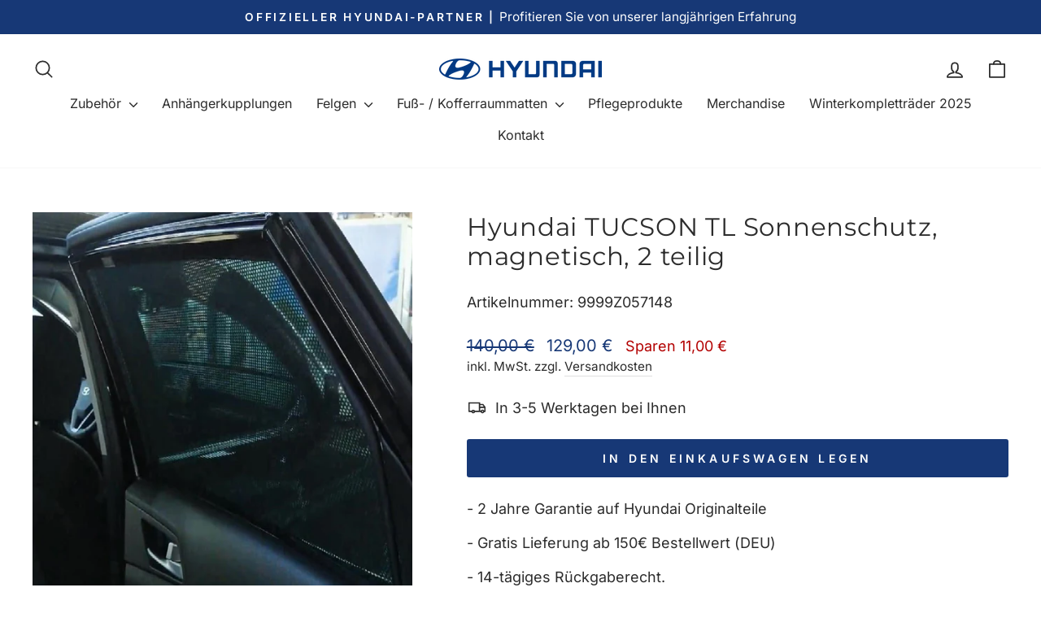

--- FILE ---
content_type: text/html; charset=utf-8
request_url: https://hyundaizubehoershop.de/products/hyundai-tucson-sonnenschutz-magnetisch-2-teilig
body_size: 28928
content:
<!doctype html>
<html class="no-js" lang="de" dir="ltr">
<head>
  <meta charset="utf-8">
  <meta http-equiv="X-UA-Compatible" content="IE=edge,chrome=1">
  <meta name="viewport" content="width=device-width,initial-scale=1">
  <meta name="theme-color" content="#173876">
  <link rel="canonical" href="https://hyundaizubehoershop.de/products/hyundai-tucson-sonnenschutz-magnetisch-2-teilig">
  <link rel="preconnect" href="https://cdn.shopify.com" crossorigin>
  <link rel="preconnect" href="https://fonts.shopifycdn.com" crossorigin>
  <link rel="dns-prefetch" href="https://productreviews.shopifycdn.com">
  <link rel="dns-prefetch" href="https://ajax.googleapis.com">
  <link rel="dns-prefetch" href="https://maps.googleapis.com">
  <link rel="dns-prefetch" href="https://maps.gstatic.com"><link rel="shortcut icon" href="//hyundaizubehoershop.de/cdn/shop/files/favicon_blau_32x32.png?v=1708511938" type="image/png" /><title>Hyundai TUCSON TL Sonnenschutz, magnetisch, 2 teilig
&ndash; Hyundai Zubehör 
</title>
<meta name="description" content="Hyundai TUCSON TL Sonnenschutz, magnetisch, 2 teilig Die passgenauen Sonnenblenden für die Scheiben der hinteren Türen schützen vor direkter Sonneneinstrahlung und reduzieren die Innenraumtemperatur. Fahrzeuge: Tucson TL ab 06/2018, Nicht passend für Tucson NX4! Besonderheiten: magnetisch haftend"><meta property="og:site_name" content="Hyundai Zubehör ">
  <meta property="og:url" content="https://hyundaizubehoershop.de/products/hyundai-tucson-sonnenschutz-magnetisch-2-teilig">
  <meta property="og:title" content="Hyundai TUCSON TL Sonnenschutz, magnetisch, 2 teilig">
  <meta property="og:type" content="product">
  <meta property="og:description" content="Hyundai TUCSON TL Sonnenschutz, magnetisch, 2 teilig Die passgenauen Sonnenblenden für die Scheiben der hinteren Türen schützen vor direkter Sonneneinstrahlung und reduzieren die Innenraumtemperatur. Fahrzeuge: Tucson TL ab 06/2018, Nicht passend für Tucson NX4! Besonderheiten: magnetisch haftend"><meta property="og:image" content="http://hyundaizubehoershop.de/cdn/shop/files/d_834e6390-3fe6-4c8e-8d6d-72c4659b58a0.jpg?v=1702554254">
    <meta property="og:image:secure_url" content="https://hyundaizubehoershop.de/cdn/shop/files/d_834e6390-3fe6-4c8e-8d6d-72c4659b58a0.jpg?v=1702554254">
    <meta property="og:image:width" content="1024">
    <meta property="og:image:height" content="1024"><meta name="twitter:site" content="@">
  <meta name="twitter:card" content="summary_large_image">
  <meta name="twitter:title" content="Hyundai TUCSON TL Sonnenschutz, magnetisch, 2 teilig">
  <meta name="twitter:description" content="Hyundai TUCSON TL Sonnenschutz, magnetisch, 2 teilig Die passgenauen Sonnenblenden für die Scheiben der hinteren Türen schützen vor direkter Sonneneinstrahlung und reduzieren die Innenraumtemperatur. Fahrzeuge: Tucson TL ab 06/2018, Nicht passend für Tucson NX4! Besonderheiten: magnetisch haftend">
<style data-shopify>@font-face {
  font-family: Montserrat;
  font-weight: 400;
  font-style: normal;
  font-display: swap;
  src: url("//hyundaizubehoershop.de/cdn/fonts/montserrat/montserrat_n4.81949fa0ac9fd2021e16436151e8eaa539321637.woff2") format("woff2"),
       url("//hyundaizubehoershop.de/cdn/fonts/montserrat/montserrat_n4.a6c632ca7b62da89c3594789ba828388aac693fe.woff") format("woff");
}

  @font-face {
  font-family: Inter;
  font-weight: 400;
  font-style: normal;
  font-display: swap;
  src: url("//hyundaizubehoershop.de/cdn/fonts/inter/inter_n4.b2a3f24c19b4de56e8871f609e73ca7f6d2e2bb9.woff2") format("woff2"),
       url("//hyundaizubehoershop.de/cdn/fonts/inter/inter_n4.af8052d517e0c9ffac7b814872cecc27ae1fa132.woff") format("woff");
}


  @font-face {
  font-family: Inter;
  font-weight: 600;
  font-style: normal;
  font-display: swap;
  src: url("//hyundaizubehoershop.de/cdn/fonts/inter/inter_n6.771af0474a71b3797eb38f3487d6fb79d43b6877.woff2") format("woff2"),
       url("//hyundaizubehoershop.de/cdn/fonts/inter/inter_n6.88c903d8f9e157d48b73b7777d0642925bcecde7.woff") format("woff");
}

  @font-face {
  font-family: Inter;
  font-weight: 400;
  font-style: italic;
  font-display: swap;
  src: url("//hyundaizubehoershop.de/cdn/fonts/inter/inter_i4.feae1981dda792ab80d117249d9c7e0f1017e5b3.woff2") format("woff2"),
       url("//hyundaizubehoershop.de/cdn/fonts/inter/inter_i4.62773b7113d5e5f02c71486623cf828884c85c6e.woff") format("woff");
}

  @font-face {
  font-family: Inter;
  font-weight: 600;
  font-style: italic;
  font-display: swap;
  src: url("//hyundaizubehoershop.de/cdn/fonts/inter/inter_i6.3bbe0fe1c7ee4f282f9c2e296f3e4401a48cbe19.woff2") format("woff2"),
       url("//hyundaizubehoershop.de/cdn/fonts/inter/inter_i6.8bea21f57a10d5416ddf685e2c91682ec237876d.woff") format("woff");
}

</style><link href="//hyundaizubehoershop.de/cdn/shop/t/7/assets/theme.css?v=114080401782448315331741338655" rel="stylesheet" type="text/css" media="all" />
<style data-shopify>:root {
    --typeHeaderPrimary: Montserrat;
    --typeHeaderFallback: sans-serif;
    --typeHeaderSize: 36px;
    --typeHeaderWeight: 400;
    --typeHeaderLineHeight: 1.2;
    --typeHeaderSpacing: 0.025em;

    --typeBasePrimary:Inter;
    --typeBaseFallback:sans-serif;
    --typeBaseSize: 18px;
    --typeBaseWeight: 400;
    --typeBaseSpacing: 0.0em;
    --typeBaseLineHeight: 1.5;
    --typeBaselineHeightMinus01: 1.4;

    --typeCollectionTitle: 20px;

    --iconWeight: 4px;
    --iconLinecaps: round;

    
        --buttonRadius: 3px;
    

    --colorGridOverlayOpacity: 0.1;
    --colorAnnouncement: #173876;
    --colorAnnouncementText: #ffffff;

    --colorBody: #ffffff;
    --colorBodyAlpha05: rgba(255, 255, 255, 0.05);
    --colorBodyDim: #f2f2f2;
    --colorBodyLightDim: #fafafa;
    --colorBodyMediumDim: #f5f5f5;


    --colorBorder: #173876;

    --colorBtnPrimary: #173876;
    --colorBtnPrimaryLight: #1f4ca1;
    --colorBtnPrimaryDim: #132e61;
    --colorBtnPrimaryText: #ffffff;

    --colorCartDot: #173876;

    --colorDrawers: #ffffff;
    --colorDrawersDim: #f2f2f2;
    --colorDrawerBorder: #173876;
    --colorDrawerText: #173876;
    --colorDrawerTextDark: #0b1a36;
    --colorDrawerButton: #173876;
    --colorDrawerButtonText: #ffffff;

    --colorFooter: #173876;
    --colorFooterText: #ffffff;
    --colorFooterTextAlpha01: #ffffff;

    --colorGridOverlay: #000000;
    --colorGridOverlayOpacity: 0.1;

    --colorHeaderTextAlpha01: rgba(44, 44, 44, 0.1);

    --colorHeroText: #ffffff;

    --colorSmallImageBg: #ffffff;
    --colorLargeImageBg: #173876;

    --colorImageOverlay: #173876;
    --colorImageOverlayOpacity: 0.15;
    --colorImageOverlayTextShadow: 0.3;

    --colorLink: #2c2c2c;

    --colorModalBg: rgba(23, 56, 118, 0.6);

    --colorNav: #ffffff;
    --colorNavText: #2c2c2c;

    --colorPrice: #173876;

    --colorSaleTag: #990000;
    --colorSaleTagText: #ffffff;

    --colorTextBody: #2c2c2c;
    --colorTextBodyAlpha015: rgba(44, 44, 44, 0.15);
    --colorTextBodyAlpha005: rgba(44, 44, 44, 0.05);
    --colorTextBodyAlpha008: rgba(44, 44, 44, 0.08);
    --colorTextSavings: #b30000;

    --urlIcoSelect: url(//hyundaizubehoershop.de/cdn/shop/t/7/assets/ico-select.svg);
    --urlIcoSelectFooter: url(//hyundaizubehoershop.de/cdn/shop/t/7/assets/ico-select-footer.svg);
    --urlIcoSelectWhite: url(//hyundaizubehoershop.de/cdn/shop/t/7/assets/ico-select-white.svg);

    --grid-gutter: 17px;
    --drawer-gutter: 20px;

    --sizeChartMargin: 25px 0;
    --sizeChartIconMargin: 5px;

    --newsletterReminderPadding: 40px;

    /*Shop Pay Installments*/
    --color-body-text: #2c2c2c;
    --color-body: #ffffff;
    --color-bg: #ffffff;
    }

    .placeholder-content {
    background-image: linear-gradient(100deg, #ffffff 40%, #f7f7f7 63%, #ffffff 79%);
    }</style><script>
    document.documentElement.className = document.documentElement.className.replace('no-js', 'js');

    window.theme = window.theme || {};
    theme.routes = {
      home: "/",
      cart: "/cart.js",
      cartPage: "/cart",
      cartAdd: "/cart/add.js",
      cartChange: "/cart/change.js",
      search: "/search",
      predictiveSearch: "/search/suggest"
    };
    theme.strings = {
      soldOut: "Ausverkauft",
      unavailable: "Nicht verfügbar",
      inStockLabel: "Auf Lager",
      oneStockLabel: "",
      otherStockLabel: "",
      willNotShipUntil: "Wird nach dem [date] versendet",
      willBeInStockAfter: "Wird nach dem [date] auf Lager sein",
      waitingForStock: "Nachbestellt, bald verfügbar",
      savePrice: "Sparen [saved_amount]",
      cartEmpty: "Ihr Einkaufswagen ist im Moment leer.",
      cartTermsConfirmation: "Sie müssen den Verkaufsbedingungen zustimmen, um auszuchecken",
      searchCollections: "Kollektionen",
      searchPages: "Seiten",
      searchArticles: "Artikel",
      productFrom: "Von ",
      maxQuantity: "Du kannst nur haben [quantity] von [title] in Ihrem Warenkorbt."
    };
    theme.settings = {
      cartType: "drawer",
      isCustomerTemplate: false,
      moneyFormat: "{{amount_with_comma_separator}} €",
      saveType: "dollar",
      productImageSize: "landscape",
      productImageCover: false,
      predictiveSearch: true,
      predictiveSearchType: null,
      predictiveSearchVendor: false,
      predictiveSearchPrice: true,
      quickView: false,
      themeName: 'Impulse',
      themeVersion: "7.6.1"
    };
  </script>

  <script>window.performance && window.performance.mark && window.performance.mark('shopify.content_for_header.start');</script><meta id="shopify-digital-wallet" name="shopify-digital-wallet" content="/74613915969/digital_wallets/dialog">
<meta name="shopify-checkout-api-token" content="36daa49ce96eaeb5d4eea251cc017e63">
<meta id="in-context-paypal-metadata" data-shop-id="74613915969" data-venmo-supported="false" data-environment="production" data-locale="de_DE" data-paypal-v4="true" data-currency="EUR">
<link rel="alternate" type="application/json+oembed" href="https://hyundaizubehoershop.de/products/hyundai-tucson-sonnenschutz-magnetisch-2-teilig.oembed">
<script async="async" src="/checkouts/internal/preloads.js?locale=de-DE"></script>
<link rel="preconnect" href="https://shop.app" crossorigin="anonymous">
<script async="async" src="https://shop.app/checkouts/internal/preloads.js?locale=de-DE&shop_id=74613915969" crossorigin="anonymous"></script>
<script id="apple-pay-shop-capabilities" type="application/json">{"shopId":74613915969,"countryCode":"DE","currencyCode":"EUR","merchantCapabilities":["supports3DS"],"merchantId":"gid:\/\/shopify\/Shop\/74613915969","merchantName":"Hyundai Zubehör ","requiredBillingContactFields":["postalAddress","email"],"requiredShippingContactFields":["postalAddress","email"],"shippingType":"shipping","supportedNetworks":["visa","maestro","masterCard","amex"],"total":{"type":"pending","label":"Hyundai Zubehör ","amount":"1.00"},"shopifyPaymentsEnabled":true,"supportsSubscriptions":true}</script>
<script id="shopify-features" type="application/json">{"accessToken":"36daa49ce96eaeb5d4eea251cc017e63","betas":["rich-media-storefront-analytics"],"domain":"hyundaizubehoershop.de","predictiveSearch":true,"shopId":74613915969,"locale":"de"}</script>
<script>var Shopify = Shopify || {};
Shopify.shop = "arnhoelter.myshopify.com";
Shopify.locale = "de";
Shopify.currency = {"active":"EUR","rate":"1.0"};
Shopify.country = "DE";
Shopify.theme = {"name":"LIVE-Version","id":176100278593,"schema_name":"Impulse","schema_version":"7.6.1","theme_store_id":857,"role":"main"};
Shopify.theme.handle = "null";
Shopify.theme.style = {"id":null,"handle":null};
Shopify.cdnHost = "hyundaizubehoershop.de/cdn";
Shopify.routes = Shopify.routes || {};
Shopify.routes.root = "/";</script>
<script type="module">!function(o){(o.Shopify=o.Shopify||{}).modules=!0}(window);</script>
<script>!function(o){function n(){var o=[];function n(){o.push(Array.prototype.slice.apply(arguments))}return n.q=o,n}var t=o.Shopify=o.Shopify||{};t.loadFeatures=n(),t.autoloadFeatures=n()}(window);</script>
<script>
  window.ShopifyPay = window.ShopifyPay || {};
  window.ShopifyPay.apiHost = "shop.app\/pay";
  window.ShopifyPay.redirectState = null;
</script>
<script id="shop-js-analytics" type="application/json">{"pageType":"product"}</script>
<script defer="defer" async type="module" src="//hyundaizubehoershop.de/cdn/shopifycloud/shop-js/modules/v2/client.init-shop-cart-sync_XknANqpX.de.esm.js"></script>
<script defer="defer" async type="module" src="//hyundaizubehoershop.de/cdn/shopifycloud/shop-js/modules/v2/chunk.common_DvdeXi9P.esm.js"></script>
<script type="module">
  await import("//hyundaizubehoershop.de/cdn/shopifycloud/shop-js/modules/v2/client.init-shop-cart-sync_XknANqpX.de.esm.js");
await import("//hyundaizubehoershop.de/cdn/shopifycloud/shop-js/modules/v2/chunk.common_DvdeXi9P.esm.js");

  window.Shopify.SignInWithShop?.initShopCartSync?.({"fedCMEnabled":true,"windoidEnabled":true});

</script>
<script>
  window.Shopify = window.Shopify || {};
  if (!window.Shopify.featureAssets) window.Shopify.featureAssets = {};
  window.Shopify.featureAssets['shop-js'] = {"shop-cart-sync":["modules/v2/client.shop-cart-sync_D9JQGxjh.de.esm.js","modules/v2/chunk.common_DvdeXi9P.esm.js"],"init-fed-cm":["modules/v2/client.init-fed-cm_DMo35JdQ.de.esm.js","modules/v2/chunk.common_DvdeXi9P.esm.js"],"init-windoid":["modules/v2/client.init-windoid_B3VvhkL7.de.esm.js","modules/v2/chunk.common_DvdeXi9P.esm.js"],"init-shop-email-lookup-coordinator":["modules/v2/client.init-shop-email-lookup-coordinator_Bz_MA9Op.de.esm.js","modules/v2/chunk.common_DvdeXi9P.esm.js"],"shop-cash-offers":["modules/v2/client.shop-cash-offers_CYQv6hn3.de.esm.js","modules/v2/chunk.common_DvdeXi9P.esm.js","modules/v2/chunk.modal_CkJq5XGD.esm.js"],"shop-button":["modules/v2/client.shop-button_Baq_RTkq.de.esm.js","modules/v2/chunk.common_DvdeXi9P.esm.js"],"shop-toast-manager":["modules/v2/client.shop-toast-manager_DCWfOqRF.de.esm.js","modules/v2/chunk.common_DvdeXi9P.esm.js"],"avatar":["modules/v2/client.avatar_BTnouDA3.de.esm.js"],"pay-button":["modules/v2/client.pay-button_CKXSOdRt.de.esm.js","modules/v2/chunk.common_DvdeXi9P.esm.js"],"init-shop-cart-sync":["modules/v2/client.init-shop-cart-sync_XknANqpX.de.esm.js","modules/v2/chunk.common_DvdeXi9P.esm.js"],"shop-login-button":["modules/v2/client.shop-login-button_caaxNUOr.de.esm.js","modules/v2/chunk.common_DvdeXi9P.esm.js","modules/v2/chunk.modal_CkJq5XGD.esm.js"],"init-customer-accounts-sign-up":["modules/v2/client.init-customer-accounts-sign-up_CDG_EMX9.de.esm.js","modules/v2/client.shop-login-button_caaxNUOr.de.esm.js","modules/v2/chunk.common_DvdeXi9P.esm.js","modules/v2/chunk.modal_CkJq5XGD.esm.js"],"init-shop-for-new-customer-accounts":["modules/v2/client.init-shop-for-new-customer-accounts_CbyP-mMl.de.esm.js","modules/v2/client.shop-login-button_caaxNUOr.de.esm.js","modules/v2/chunk.common_DvdeXi9P.esm.js","modules/v2/chunk.modal_CkJq5XGD.esm.js"],"init-customer-accounts":["modules/v2/client.init-customer-accounts_CBDBRCw9.de.esm.js","modules/v2/client.shop-login-button_caaxNUOr.de.esm.js","modules/v2/chunk.common_DvdeXi9P.esm.js","modules/v2/chunk.modal_CkJq5XGD.esm.js"],"shop-follow-button":["modules/v2/client.shop-follow-button_DKjGFHnv.de.esm.js","modules/v2/chunk.common_DvdeXi9P.esm.js","modules/v2/chunk.modal_CkJq5XGD.esm.js"],"checkout-modal":["modules/v2/client.checkout-modal_DiCgWgoC.de.esm.js","modules/v2/chunk.common_DvdeXi9P.esm.js","modules/v2/chunk.modal_CkJq5XGD.esm.js"],"lead-capture":["modules/v2/client.lead-capture_B-xxyKeu.de.esm.js","modules/v2/chunk.common_DvdeXi9P.esm.js","modules/v2/chunk.modal_CkJq5XGD.esm.js"],"shop-login":["modules/v2/client.shop-login_Cve_5msa.de.esm.js","modules/v2/chunk.common_DvdeXi9P.esm.js","modules/v2/chunk.modal_CkJq5XGD.esm.js"],"payment-terms":["modules/v2/client.payment-terms_D0YjRyyK.de.esm.js","modules/v2/chunk.common_DvdeXi9P.esm.js","modules/v2/chunk.modal_CkJq5XGD.esm.js"]};
</script>
<script id="__st">var __st={"a":74613915969,"offset":3600,"reqid":"8e4d7ab6-eda3-4679-a9d8-0ac1fbec8b40-1768933982","pageurl":"hyundaizubehoershop.de\/products\/hyundai-tucson-sonnenschutz-magnetisch-2-teilig","u":"83c660594127","p":"product","rtyp":"product","rid":8439588061505};</script>
<script>window.ShopifyPaypalV4VisibilityTracking = true;</script>
<script id="captcha-bootstrap">!function(){'use strict';const t='contact',e='account',n='new_comment',o=[[t,t],['blogs',n],['comments',n],[t,'customer']],c=[[e,'customer_login'],[e,'guest_login'],[e,'recover_customer_password'],[e,'create_customer']],r=t=>t.map((([t,e])=>`form[action*='/${t}']:not([data-nocaptcha='true']) input[name='form_type'][value='${e}']`)).join(','),a=t=>()=>t?[...document.querySelectorAll(t)].map((t=>t.form)):[];function s(){const t=[...o],e=r(t);return a(e)}const i='password',u='form_key',d=['recaptcha-v3-token','g-recaptcha-response','h-captcha-response',i],f=()=>{try{return window.sessionStorage}catch{return}},m='__shopify_v',_=t=>t.elements[u];function p(t,e,n=!1){try{const o=window.sessionStorage,c=JSON.parse(o.getItem(e)),{data:r}=function(t){const{data:e,action:n}=t;return t[m]||n?{data:e,action:n}:{data:t,action:n}}(c);for(const[e,n]of Object.entries(r))t.elements[e]&&(t.elements[e].value=n);n&&o.removeItem(e)}catch(o){console.error('form repopulation failed',{error:o})}}const l='form_type',E='cptcha';function T(t){t.dataset[E]=!0}const w=window,h=w.document,L='Shopify',v='ce_forms',y='captcha';let A=!1;((t,e)=>{const n=(g='f06e6c50-85a8-45c8-87d0-21a2b65856fe',I='https://cdn.shopify.com/shopifycloud/storefront-forms-hcaptcha/ce_storefront_forms_captcha_hcaptcha.v1.5.2.iife.js',D={infoText:'Durch hCaptcha geschützt',privacyText:'Datenschutz',termsText:'Allgemeine Geschäftsbedingungen'},(t,e,n)=>{const o=w[L][v],c=o.bindForm;if(c)return c(t,g,e,D).then(n);var r;o.q.push([[t,g,e,D],n]),r=I,A||(h.body.append(Object.assign(h.createElement('script'),{id:'captcha-provider',async:!0,src:r})),A=!0)});var g,I,D;w[L]=w[L]||{},w[L][v]=w[L][v]||{},w[L][v].q=[],w[L][y]=w[L][y]||{},w[L][y].protect=function(t,e){n(t,void 0,e),T(t)},Object.freeze(w[L][y]),function(t,e,n,w,h,L){const[v,y,A,g]=function(t,e,n){const i=e?o:[],u=t?c:[],d=[...i,...u],f=r(d),m=r(i),_=r(d.filter((([t,e])=>n.includes(e))));return[a(f),a(m),a(_),s()]}(w,h,L),I=t=>{const e=t.target;return e instanceof HTMLFormElement?e:e&&e.form},D=t=>v().includes(t);t.addEventListener('submit',(t=>{const e=I(t);if(!e)return;const n=D(e)&&!e.dataset.hcaptchaBound&&!e.dataset.recaptchaBound,o=_(e),c=g().includes(e)&&(!o||!o.value);(n||c)&&t.preventDefault(),c&&!n&&(function(t){try{if(!f())return;!function(t){const e=f();if(!e)return;const n=_(t);if(!n)return;const o=n.value;o&&e.removeItem(o)}(t);const e=Array.from(Array(32),(()=>Math.random().toString(36)[2])).join('');!function(t,e){_(t)||t.append(Object.assign(document.createElement('input'),{type:'hidden',name:u})),t.elements[u].value=e}(t,e),function(t,e){const n=f();if(!n)return;const o=[...t.querySelectorAll(`input[type='${i}']`)].map((({name:t})=>t)),c=[...d,...o],r={};for(const[a,s]of new FormData(t).entries())c.includes(a)||(r[a]=s);n.setItem(e,JSON.stringify({[m]:1,action:t.action,data:r}))}(t,e)}catch(e){console.error('failed to persist form',e)}}(e),e.submit())}));const S=(t,e)=>{t&&!t.dataset[E]&&(n(t,e.some((e=>e===t))),T(t))};for(const o of['focusin','change'])t.addEventListener(o,(t=>{const e=I(t);D(e)&&S(e,y())}));const B=e.get('form_key'),M=e.get(l),P=B&&M;t.addEventListener('DOMContentLoaded',(()=>{const t=y();if(P)for(const e of t)e.elements[l].value===M&&p(e,B);[...new Set([...A(),...v().filter((t=>'true'===t.dataset.shopifyCaptcha))])].forEach((e=>S(e,t)))}))}(h,new URLSearchParams(w.location.search),n,t,e,['guest_login'])})(!0,!0)}();</script>
<script integrity="sha256-4kQ18oKyAcykRKYeNunJcIwy7WH5gtpwJnB7kiuLZ1E=" data-source-attribution="shopify.loadfeatures" defer="defer" src="//hyundaizubehoershop.de/cdn/shopifycloud/storefront/assets/storefront/load_feature-a0a9edcb.js" crossorigin="anonymous"></script>
<script crossorigin="anonymous" defer="defer" src="//hyundaizubehoershop.de/cdn/shopifycloud/storefront/assets/shopify_pay/storefront-65b4c6d7.js?v=20250812"></script>
<script data-source-attribution="shopify.dynamic_checkout.dynamic.init">var Shopify=Shopify||{};Shopify.PaymentButton=Shopify.PaymentButton||{isStorefrontPortableWallets:!0,init:function(){window.Shopify.PaymentButton.init=function(){};var t=document.createElement("script");t.src="https://hyundaizubehoershop.de/cdn/shopifycloud/portable-wallets/latest/portable-wallets.de.js",t.type="module",document.head.appendChild(t)}};
</script>
<script data-source-attribution="shopify.dynamic_checkout.buyer_consent">
  function portableWalletsHideBuyerConsent(e){var t=document.getElementById("shopify-buyer-consent"),n=document.getElementById("shopify-subscription-policy-button");t&&n&&(t.classList.add("hidden"),t.setAttribute("aria-hidden","true"),n.removeEventListener("click",e))}function portableWalletsShowBuyerConsent(e){var t=document.getElementById("shopify-buyer-consent"),n=document.getElementById("shopify-subscription-policy-button");t&&n&&(t.classList.remove("hidden"),t.removeAttribute("aria-hidden"),n.addEventListener("click",e))}window.Shopify?.PaymentButton&&(window.Shopify.PaymentButton.hideBuyerConsent=portableWalletsHideBuyerConsent,window.Shopify.PaymentButton.showBuyerConsent=portableWalletsShowBuyerConsent);
</script>
<script data-source-attribution="shopify.dynamic_checkout.cart.bootstrap">document.addEventListener("DOMContentLoaded",(function(){function t(){return document.querySelector("shopify-accelerated-checkout-cart, shopify-accelerated-checkout")}if(t())Shopify.PaymentButton.init();else{new MutationObserver((function(e,n){t()&&(Shopify.PaymentButton.init(),n.disconnect())})).observe(document.body,{childList:!0,subtree:!0})}}));
</script>
<link id="shopify-accelerated-checkout-styles" rel="stylesheet" media="screen" href="https://hyundaizubehoershop.de/cdn/shopifycloud/portable-wallets/latest/accelerated-checkout-backwards-compat.css" crossorigin="anonymous">
<style id="shopify-accelerated-checkout-cart">
        #shopify-buyer-consent {
  margin-top: 1em;
  display: inline-block;
  width: 100%;
}

#shopify-buyer-consent.hidden {
  display: none;
}

#shopify-subscription-policy-button {
  background: none;
  border: none;
  padding: 0;
  text-decoration: underline;
  font-size: inherit;
  cursor: pointer;
}

#shopify-subscription-policy-button::before {
  box-shadow: none;
}

      </style>

<script>window.performance && window.performance.mark && window.performance.mark('shopify.content_for_header.end');</script>

  <script src="//hyundaizubehoershop.de/cdn/shop/t/7/assets/vendor-scripts-v11.js" defer="defer"></script><script src="//hyundaizubehoershop.de/cdn/shop/t/7/assets/theme.js?v=104180769944361832221741338632" defer="defer"></script>
<!-- BEGIN app block: shopify://apps/se-wishlist-engine/blocks/app-embed/8f7c0857-8e71-463d-a168-8e133094753b --><link rel="preload" href="https://cdn.shopify.com/extensions/019bdabd-6cb4-76dd-b102-0fca94c8df62/wishlist-engine-226/assets/wishlist-engine.css" as="style" onload="this.onload=null;this.rel='stylesheet'">
<noscript><link rel="stylesheet" href="https://cdn.shopify.com/extensions/019bdabd-6cb4-76dd-b102-0fca94c8df62/wishlist-engine-226/assets/wishlist-engine.css"></noscript>

<meta name="wishlist_shop_current_currency" content="{{amount_with_comma_separator}} €" id="wishlist_shop_current_currency"/>
<script data-id="Ad05seVZTT0FSY1FTM__14198427981142892921" type="application/javascript">
  var  customHeartIcon='';
  var  customHeartFillIcon='';
</script>

 
<script src="https://cdn.shopify.com/extensions/019bdabd-6cb4-76dd-b102-0fca94c8df62/wishlist-engine-226/assets/wishlist-engine-app.js" defer></script>

<!-- END app block --><!-- BEGIN app block: shopify://apps/labeler/blocks/app-embed/38a5b8ec-f58a-4fa4-8faa-69ddd0f10a60 -->

<script>
  let aco_allProducts = new Map();
</script>
<script>
  const normalStyle = [
  "background: rgb(173, 216, 230)",
  "padding: 15px",
  "font-size: 1.5em",
  "font-family: 'Poppins', sans-serif",
  "color: black",
  "border-radius: 10px",
  ];
  const warningStyle = [
  "background: rgb(255, 165, 0)",
  "padding: 15px",
  "font-size: 1.5em",
  "font-family: 'Poppins', sans-serif",
  "color: black", 
  "border-radius: 10px",
  ];
  let content = "%cWelcome to labeler v3!🎉🎉";
  let version = "v3";

  if (version !== "v3") {
    content = "%cWarning! Update labeler to v3 ⚠️⚠️";
    console.log(content, warningStyle.join(";"));
  }
  else {
    console.log(content, normalStyle.join(";"));
  }
  try{
     
    
        aco_allProducts.set(`hyundai-tucson-sonnenschutz-magnetisch-2-teilig`,{
              availableForSale: true,
              collections: [{"id":634465780033,"handle":"aussen-1","title":"Außen","updated_at":"2026-01-20T16:10:47+01:00","body_html":"","published_at":"2025-03-07T14:52:35+01:00","sort_order":"best-selling","template_suffix":"","disjunctive":false,"rules":[{"column":"variant_inventory","relation":"greater_than","condition":"0"}],"published_scope":"web","image":{"created_at":"2025-03-07T14:52:34+01:00","alt":null,"width":1024,"height":768,"src":"\/\/hyundaizubehoershop.de\/cdn\/shop\/collections\/aussen.jpg?v=1741355555"}},{"id":456973877569,"handle":"innen","updated_at":"2026-01-20T16:10:47+01:00","published_at":"2023-05-03T14:55:26+02:00","sort_order":"best-selling","template_suffix":"","published_scope":"web","title":"INNEN","body_html":"","image":{"created_at":"2023-05-03T14:55:25+02:00","alt":null,"width":800,"height":450,"src":"\/\/hyundaizubehoershop.de\/cdn\/shop\/collections\/Innen.jpg?v=1683118526"}},{"id":634465747265,"handle":"innen-1","title":"Innen","updated_at":"2026-01-20T16:10:47+01:00","body_html":"","published_at":"2025-03-07T14:51:43+01:00","sort_order":"best-selling","template_suffix":"","disjunctive":false,"rules":[{"column":"variant_inventory","relation":"greater_than","condition":"0"}],"published_scope":"web","image":{"created_at":"2025-03-07T14:51:42+01:00","alt":null,"width":1024,"height":768,"src":"\/\/hyundaizubehoershop.de\/cdn\/shop\/collections\/innen_363c897e-5a72-4b05-8b2e-d43784a830ed.jpg?v=1741355503"}},{"id":634465976641,"handle":"transport-1","title":"Transport","updated_at":"2026-01-20T16:10:47+01:00","body_html":"","published_at":"2025-03-07T15:04:27+01:00","sort_order":"best-selling","template_suffix":"","disjunctive":false,"rules":[{"column":"variant_inventory","relation":"greater_than","condition":"0"}],"published_scope":"web","image":{"created_at":"2025-03-07T15:04:26+01:00","alt":null,"width":1024,"height":768,"src":"\/\/hyundaizubehoershop.de\/cdn\/shop\/collections\/Trnsport.jpg?v=1741356267"}},{"id":475896152385,"handle":"tucson","title":"TUCSON","updated_at":"2026-01-20T16:10:47+01:00","body_html":"","published_at":"2023-10-25T21:41:34+02:00","sort_order":"manual","template_suffix":"","disjunctive":false,"rules":[{"column":"product_metafield_definition","relation":"equals","condition":"Tucson"}],"published_scope":"web","image":{"created_at":"2023-10-26T09:54:36+02:00","alt":null,"width":1024,"height":768,"src":"\/\/hyundaizubehoershop.de\/cdn\/shop\/collections\/TUCSON_MY21_N_Line_Aussen_Freisteller_Seitenansicht.jpg?v=1741351235"}},{"id":475854963009,"handle":"all","title":"Zubehör","updated_at":"2026-01-20T16:10:47+01:00","body_html":"","published_at":"2023-10-25T13:23:00+02:00","sort_order":"best-selling","template_suffix":"","disjunctive":false,"rules":[{"column":"variant_price","relation":"greater_than","condition":"0"}],"published_scope":"web"}],
              first_variant: {"id":45608353923393,"title":"Default Title","option1":"Default Title","option2":null,"option3":null,"sku":"9999Z057148","requires_shipping":true,"taxable":true,"featured_image":null,"available":true,"name":"Hyundai TUCSON TL Sonnenschutz, magnetisch, 2 teilig","public_title":null,"options":["Default Title"],"price":12900,"weight":0,"compare_at_price":14000,"inventory_management":"shopify","barcode":"","requires_selling_plan":false,"selling_plan_allocations":[]},
              price:`129,00`,
              compareAtPriceRange: {
                maxVariantPrice: {
                    amount: `140,00`,
                    currencyCode: `EUR`
                },
                minVariantPrice: {
                    amount: `140,00`,
                    currencyCode: `EUR`
                },
              },
              createdAt: `2023-07-14 07:34:23 +0200`,
              featuredImage: `files/d_834e6390-3fe6-4c8e-8d6d-72c4659b58a0.jpg`,
              handle: `hyundai-tucson-sonnenschutz-magnetisch-2-teilig`,
              id:"8439588061505",
              images: [
                
                {
                  id: "43757424410945",
                  url: `files/d_834e6390-3fe6-4c8e-8d6d-72c4659b58a0.jpg`,
                  altText: `Hyundai TUCSON TL Sonnenschutz, magnetisch, 2 teilig`,
                },
                
              ],
              priceRange: {
                maxVariantPrice: {
                  amount:`129,00`
                },
                minVariantPrice: {
                  amount:`129,00`
                },
              },
              productType: `Sonnenschutz`,
              publishedAt: `2023-12-14 12:44:44 +0100`,
              tags: [],
              title: `Hyundai TUCSON TL Sonnenschutz, magnetisch, 2 teilig`,
              variants: [
                
                {
                availableForSale: true,
                compareAtPrice : {
                  amount:`140,00`
                },
                id: `gid://shopify/ProductVariant/45608353923393`,
                quantityAvailable:2,
                image : {
                  id: "null",
                  url: ``,
                  altText: ``,
                },
                price :{
                  amount: `129,00`,
                  currencyCode: `EUR`
                  },
                title: `Default Title`,
                },
                
              ] ,
              vendor: `Hyundai`,
              type: `Sonnenschutz`,
            });
       
   
    
       }catch(err){
        console.log(err)
       }
       aco_allProducts.forEach((value,key) => {
        const data = aco_allProducts.get(key)
        data.totalInventory = data.variants.reduce((acc,curr) => {
          return acc + curr.quantityAvailable
        },0)
        data.variants.forEach((el,index)=>{
          if(!el.image.url){
            data.variants[index].image.url = data.images[0]?.url || ""
          }
        })
        aco_allProducts.set(key,data)
       });
</script>

  
    <script>
      const betaStyle = [
      "background: rgb(244, 205, 50)",
      "padding: 5px",
      "font-size: 1em",
      "font-family: 'Poppins', sans-serif",
      "color: black",
      "border-radius: 10px",
      ];
        const isbeta = "true";
        const betaContent = "%cBeta version"
        console.log(betaContent, betaStyle.join(";"));
        let labelerCdnData = {"version":"v3","status":true,"storeFrontApi":"5abb9931439507486117fea94285d578","subscription":{},"badges":[{"id":"5c9ed784-f3f9-4513-8c3c-ad970a9d63b7","title":"Vorbestellung","imageUrl":"uploads/css/css-badge/labeler-css-badge-aoliKW.png","svgUrl":"uploads/css/css-badge/labeler-css-badge-aoliKW.svg","pngUrl":null,"webpUrl":null,"style":{"type":"percentage","angle":0,"width":50,"height":25,"margin":{"top":"inherit","left":0,"right":"inherit","bottom":0,"objectPosition":"left bottom"},"opacity":1,"position":"LB","svgStyle":{"text":[{"x":"7","y":"12","key":"t1","fill":"#ffffff","text":"VORBESTELLUNG","type":"text","fontSize":"8","fontFamily":"Roboto","fontWeight":"Bold","letterSpacing":"0.2"}],"shape":[{"key":"s1","fill":"#001b51","type":"path"},{"key":"s2","fill":"#2b6fff","type":"path"}]},"alignment":null,"animation":{"name":"none","duration":2,"iteration":"infinite"},"aspectRatio":true},"createdAt":"2024-06-18T14:26:54.614Z","isActivated":false,"rules":{"inStock":false,"lowStock":10,"selected":["specificProducts"],"scheduler":{"status":false,"endDate":"2024-08-19T00:00:00.000Z","endTime":"23:59","timezone":"(GMT-12:00) Etc/GMT+12","weekdays":{"friday":{"end":"23:59","start":"00:00","status":true},"monday":{"end":"23:59","start":"00:00","status":true},"sunday":{"end":"23:59","start":"00:00","status":true},"tuesday":{"end":"23:59","start":"00:00","status":true},"saturday":{"end":"23:59","start":"00:00","status":true},"thursday":{"end":"23:59","start":"00:00","status":true},"wednesday":{"end":"23:59","start":"00:00","status":true}},"startDate":"2024-06-19T00:00:00.000Z","startTime":"00:00"},"comingSoon":7,"outOfStock":false,"priceRange":{"max":2000,"min":0},"allProducts":false,"newArrivals":7,"productType":{"excludeTypes":[],"includeTypes":[]},"specificTags":{"excludeTags":[],"includeTags":[]},"productVendor":{"excludeVendors":[],"includeVendors":[]},"publishedDate":{"to":"2024-06-19T00:00:00.000Z","from":"2024-06-12T00:00:00.000Z"},"specificProducts":["gid://shopify/Product/8691297190209","gid://shopify/Product/9571149054273","gid://shopify/Product/8691078070593","gid://shopify/Product/8691226083649","gid://shopify/Product/8691278446913","gid://shopify/Product/8691316687169","gid://shopify/Product/8702059970881","gid://shopify/Product/8702049845569","gid://shopify/Product/9571308896577","gid://shopify/Product/9571270230337","gid://shopify/Product/9571254894913","gid://shopify/Product/8691176735041","gid://shopify/Product/8691212845377","gid://shopify/Product/9570956345665","gid://shopify/Product/8696631263553","gid://shopify/Product/8702039490881","gid://shopify/Product/8691388514625"],"specificVariants":[],"countryRestriction":{"excludedCountry":[],"includedCountry":[]},"specificCollection":{"excludeCollections":[],"includeCollections":[]}},"svgToStoreFront":true,"premium":false,"selectedPages":["products","collections","search"],"dynamic":false,"options":{"timerOptions":{"dayLabel":"Days","minLabel":"Minutes","secLabel":"Seconds","hourLabel":"Hours","hideAfterTimeOut":false},"percentageInBetweenForSaleOn":{"max":100,"min":1,"status":false}},"shopId":"6e842167-93fa-4af3-8463-615e2e263bb2","categoryId":"b0954095-8c7c-4c53-bab3-0adf375f48ce","collectionId":"bd8322c7-0249-46d5-9c78-8fa99920cf5e","Category":{"id":"b0954095-8c7c-4c53-bab3-0adf375f48ce","name":"Customizable"}}],"labels":[],"trustBadges":[],"announcements":[],"configuration":{"path":{},"style":{},"attributes":[],"themeOverWrite":[{"page":"product","child":"","parent":""},{"page":"collection","child":"","parent":""},{"page":"home","child":"","parent":""},{"page":"search","child":"","parent":""}],"tourConfiguration":{"dashboard":{"isSkipped":true,"isCompleted":false}},"modalConfiguration":{"isModalClosed":true}}}
        const labeler = {}
        labeler.version = version
        labeler.ipCountry={
          country:"",
          ip:"",
        }
        labeler.page = "product"
        if(labeler.page.includes("collection.")) labeler.page = "collection";
        if(labeler.page.includes("product.")) labeler.page = "product";
        if(labelerCdnData){
          labelerCdnData.badges = labelerCdnData.badges.filter(badge=> !badge.premium || (labelerCdnData.subscription.isActive && badge.premium))
          labelerCdnData.labels = labelerCdnData.labels.filter(label=> !label.premium || (labelerCdnData.subscription.isActive && label.premium))
          labelerCdnData.announcements = labelerCdnData.announcements.filter(announcement=> !announcement.premium || (labelerCdnData.subscription.isActive && announcement.premium))
          labelerCdnData.trustBadges = labelerCdnData.trustBadges.filter(trustBadge=> !trustBadge.premium || (labelerCdnData.subscription.isActive && trustBadge.premium))
          labeler.labelerData = labelerCdnData
        }
    </script>
    <script
      id="labeler_bundle"
      src="https://cdn.shopify.com/extensions/019aa5a9-33de-7785-bd5d-f450f9f04838/4.1.1/assets/bundle.js"
      type="text/javascript"
      defer
    ></script>
    <link rel="stylesheet" href="https://cdn.shopify.com/extensions/019aa5a9-33de-7785-bd5d-f450f9f04838/4.1.1/assets/styles.css">
  


<!-- END app block --><script src="https://cdn.shopify.com/extensions/a424d896-690a-47f2-a3ae-a82565eec47e/preorder-now-wolf-5/assets/preorde_panda.js" type="text/javascript" defer="defer"></script>
<link href="https://monorail-edge.shopifysvc.com" rel="dns-prefetch">
<script>(function(){if ("sendBeacon" in navigator && "performance" in window) {try {var session_token_from_headers = performance.getEntriesByType('navigation')[0].serverTiming.find(x => x.name == '_s').description;} catch {var session_token_from_headers = undefined;}var session_cookie_matches = document.cookie.match(/_shopify_s=([^;]*)/);var session_token_from_cookie = session_cookie_matches && session_cookie_matches.length === 2 ? session_cookie_matches[1] : "";var session_token = session_token_from_headers || session_token_from_cookie || "";function handle_abandonment_event(e) {var entries = performance.getEntries().filter(function(entry) {return /monorail-edge.shopifysvc.com/.test(entry.name);});if (!window.abandonment_tracked && entries.length === 0) {window.abandonment_tracked = true;var currentMs = Date.now();var navigation_start = performance.timing.navigationStart;var payload = {shop_id: 74613915969,url: window.location.href,navigation_start,duration: currentMs - navigation_start,session_token,page_type: "product"};window.navigator.sendBeacon("https://monorail-edge.shopifysvc.com/v1/produce", JSON.stringify({schema_id: "online_store_buyer_site_abandonment/1.1",payload: payload,metadata: {event_created_at_ms: currentMs,event_sent_at_ms: currentMs}}));}}window.addEventListener('pagehide', handle_abandonment_event);}}());</script>
<script id="web-pixels-manager-setup">(function e(e,d,r,n,o){if(void 0===o&&(o={}),!Boolean(null===(a=null===(i=window.Shopify)||void 0===i?void 0:i.analytics)||void 0===a?void 0:a.replayQueue)){var i,a;window.Shopify=window.Shopify||{};var t=window.Shopify;t.analytics=t.analytics||{};var s=t.analytics;s.replayQueue=[],s.publish=function(e,d,r){return s.replayQueue.push([e,d,r]),!0};try{self.performance.mark("wpm:start")}catch(e){}var l=function(){var e={modern:/Edge?\/(1{2}[4-9]|1[2-9]\d|[2-9]\d{2}|\d{4,})\.\d+(\.\d+|)|Firefox\/(1{2}[4-9]|1[2-9]\d|[2-9]\d{2}|\d{4,})\.\d+(\.\d+|)|Chrom(ium|e)\/(9{2}|\d{3,})\.\d+(\.\d+|)|(Maci|X1{2}).+ Version\/(15\.\d+|(1[6-9]|[2-9]\d|\d{3,})\.\d+)([,.]\d+|)( \(\w+\)|)( Mobile\/\w+|) Safari\/|Chrome.+OPR\/(9{2}|\d{3,})\.\d+\.\d+|(CPU[ +]OS|iPhone[ +]OS|CPU[ +]iPhone|CPU IPhone OS|CPU iPad OS)[ +]+(15[._]\d+|(1[6-9]|[2-9]\d|\d{3,})[._]\d+)([._]\d+|)|Android:?[ /-](13[3-9]|1[4-9]\d|[2-9]\d{2}|\d{4,})(\.\d+|)(\.\d+|)|Android.+Firefox\/(13[5-9]|1[4-9]\d|[2-9]\d{2}|\d{4,})\.\d+(\.\d+|)|Android.+Chrom(ium|e)\/(13[3-9]|1[4-9]\d|[2-9]\d{2}|\d{4,})\.\d+(\.\d+|)|SamsungBrowser\/([2-9]\d|\d{3,})\.\d+/,legacy:/Edge?\/(1[6-9]|[2-9]\d|\d{3,})\.\d+(\.\d+|)|Firefox\/(5[4-9]|[6-9]\d|\d{3,})\.\d+(\.\d+|)|Chrom(ium|e)\/(5[1-9]|[6-9]\d|\d{3,})\.\d+(\.\d+|)([\d.]+$|.*Safari\/(?![\d.]+ Edge\/[\d.]+$))|(Maci|X1{2}).+ Version\/(10\.\d+|(1[1-9]|[2-9]\d|\d{3,})\.\d+)([,.]\d+|)( \(\w+\)|)( Mobile\/\w+|) Safari\/|Chrome.+OPR\/(3[89]|[4-9]\d|\d{3,})\.\d+\.\d+|(CPU[ +]OS|iPhone[ +]OS|CPU[ +]iPhone|CPU IPhone OS|CPU iPad OS)[ +]+(10[._]\d+|(1[1-9]|[2-9]\d|\d{3,})[._]\d+)([._]\d+|)|Android:?[ /-](13[3-9]|1[4-9]\d|[2-9]\d{2}|\d{4,})(\.\d+|)(\.\d+|)|Mobile Safari.+OPR\/([89]\d|\d{3,})\.\d+\.\d+|Android.+Firefox\/(13[5-9]|1[4-9]\d|[2-9]\d{2}|\d{4,})\.\d+(\.\d+|)|Android.+Chrom(ium|e)\/(13[3-9]|1[4-9]\d|[2-9]\d{2}|\d{4,})\.\d+(\.\d+|)|Android.+(UC? ?Browser|UCWEB|U3)[ /]?(15\.([5-9]|\d{2,})|(1[6-9]|[2-9]\d|\d{3,})\.\d+)\.\d+|SamsungBrowser\/(5\.\d+|([6-9]|\d{2,})\.\d+)|Android.+MQ{2}Browser\/(14(\.(9|\d{2,})|)|(1[5-9]|[2-9]\d|\d{3,})(\.\d+|))(\.\d+|)|K[Aa][Ii]OS\/(3\.\d+|([4-9]|\d{2,})\.\d+)(\.\d+|)/},d=e.modern,r=e.legacy,n=navigator.userAgent;return n.match(d)?"modern":n.match(r)?"legacy":"unknown"}(),u="modern"===l?"modern":"legacy",c=(null!=n?n:{modern:"",legacy:""})[u],f=function(e){return[e.baseUrl,"/wpm","/b",e.hashVersion,"modern"===e.buildTarget?"m":"l",".js"].join("")}({baseUrl:d,hashVersion:r,buildTarget:u}),m=function(e){var d=e.version,r=e.bundleTarget,n=e.surface,o=e.pageUrl,i=e.monorailEndpoint;return{emit:function(e){var a=e.status,t=e.errorMsg,s=(new Date).getTime(),l=JSON.stringify({metadata:{event_sent_at_ms:s},events:[{schema_id:"web_pixels_manager_load/3.1",payload:{version:d,bundle_target:r,page_url:o,status:a,surface:n,error_msg:t},metadata:{event_created_at_ms:s}}]});if(!i)return console&&console.warn&&console.warn("[Web Pixels Manager] No Monorail endpoint provided, skipping logging."),!1;try{return self.navigator.sendBeacon.bind(self.navigator)(i,l)}catch(e){}var u=new XMLHttpRequest;try{return u.open("POST",i,!0),u.setRequestHeader("Content-Type","text/plain"),u.send(l),!0}catch(e){return console&&console.warn&&console.warn("[Web Pixels Manager] Got an unhandled error while logging to Monorail."),!1}}}}({version:r,bundleTarget:l,surface:e.surface,pageUrl:self.location.href,monorailEndpoint:e.monorailEndpoint});try{o.browserTarget=l,function(e){var d=e.src,r=e.async,n=void 0===r||r,o=e.onload,i=e.onerror,a=e.sri,t=e.scriptDataAttributes,s=void 0===t?{}:t,l=document.createElement("script"),u=document.querySelector("head"),c=document.querySelector("body");if(l.async=n,l.src=d,a&&(l.integrity=a,l.crossOrigin="anonymous"),s)for(var f in s)if(Object.prototype.hasOwnProperty.call(s,f))try{l.dataset[f]=s[f]}catch(e){}if(o&&l.addEventListener("load",o),i&&l.addEventListener("error",i),u)u.appendChild(l);else{if(!c)throw new Error("Did not find a head or body element to append the script");c.appendChild(l)}}({src:f,async:!0,onload:function(){if(!function(){var e,d;return Boolean(null===(d=null===(e=window.Shopify)||void 0===e?void 0:e.analytics)||void 0===d?void 0:d.initialized)}()){var d=window.webPixelsManager.init(e)||void 0;if(d){var r=window.Shopify.analytics;r.replayQueue.forEach((function(e){var r=e[0],n=e[1],o=e[2];d.publishCustomEvent(r,n,o)})),r.replayQueue=[],r.publish=d.publishCustomEvent,r.visitor=d.visitor,r.initialized=!0}}},onerror:function(){return m.emit({status:"failed",errorMsg:"".concat(f," has failed to load")})},sri:function(e){var d=/^sha384-[A-Za-z0-9+/=]+$/;return"string"==typeof e&&d.test(e)}(c)?c:"",scriptDataAttributes:o}),m.emit({status:"loading"})}catch(e){m.emit({status:"failed",errorMsg:(null==e?void 0:e.message)||"Unknown error"})}}})({shopId: 74613915969,storefrontBaseUrl: "https://hyundaizubehoershop.de",extensionsBaseUrl: "https://extensions.shopifycdn.com/cdn/shopifycloud/web-pixels-manager",monorailEndpoint: "https://monorail-edge.shopifysvc.com/unstable/produce_batch",surface: "storefront-renderer",enabledBetaFlags: ["2dca8a86"],webPixelsConfigList: [{"id":"744358209","configuration":"{\"config\":\"{\\\"pixel_id\\\":\\\"G-70NNSF3XPS\\\",\\\"gtag_events\\\":[{\\\"type\\\":\\\"begin_checkout\\\",\\\"action_label\\\":[\\\"G-70NNSF3XPS\\\",\\\"AW-985385208\\\/_jqOCPfPyb0ZEPiR79UD\\\"]},{\\\"type\\\":\\\"search\\\",\\\"action_label\\\":[\\\"G-70NNSF3XPS\\\",\\\"AW-985385208\\\/Eag9CPHPyb0ZEPiR79UD\\\"]},{\\\"type\\\":\\\"view_item\\\",\\\"action_label\\\":[\\\"G-70NNSF3XPS\\\",\\\"AW-985385208\\\/6mCmCO7Pyb0ZEPiR79UD\\\"]},{\\\"type\\\":\\\"purchase\\\",\\\"action_label\\\":[\\\"G-70NNSF3XPS\\\",\\\"AW-985385208\\\/yhogCOjPyb0ZEPiR79UD\\\"]},{\\\"type\\\":\\\"page_view\\\",\\\"action_label\\\":[\\\"G-70NNSF3XPS\\\",\\\"AW-985385208\\\/MGNkCOvPyb0ZEPiR79UD\\\"]},{\\\"type\\\":\\\"add_payment_info\\\",\\\"action_label\\\":[\\\"G-70NNSF3XPS\\\",\\\"AW-985385208\\\/XOnACPrPyb0ZEPiR79UD\\\"]},{\\\"type\\\":\\\"add_to_cart\\\",\\\"action_label\\\":[\\\"G-70NNSF3XPS\\\",\\\"AW-985385208\\\/u2P5CPTPyb0ZEPiR79UD\\\"]}],\\\"enable_monitoring_mode\\\":false}\"}","eventPayloadVersion":"v1","runtimeContext":"OPEN","scriptVersion":"b2a88bafab3e21179ed38636efcd8a93","type":"APP","apiClientId":1780363,"privacyPurposes":[],"dataSharingAdjustments":{"protectedCustomerApprovalScopes":["read_customer_address","read_customer_email","read_customer_name","read_customer_personal_data","read_customer_phone"]}},{"id":"shopify-app-pixel","configuration":"{}","eventPayloadVersion":"v1","runtimeContext":"STRICT","scriptVersion":"0450","apiClientId":"shopify-pixel","type":"APP","privacyPurposes":["ANALYTICS","MARKETING"]},{"id":"shopify-custom-pixel","eventPayloadVersion":"v1","runtimeContext":"LAX","scriptVersion":"0450","apiClientId":"shopify-pixel","type":"CUSTOM","privacyPurposes":["ANALYTICS","MARKETING"]}],isMerchantRequest: false,initData: {"shop":{"name":"Hyundai Zubehör ","paymentSettings":{"currencyCode":"EUR"},"myshopifyDomain":"arnhoelter.myshopify.com","countryCode":"DE","storefrontUrl":"https:\/\/hyundaizubehoershop.de"},"customer":null,"cart":null,"checkout":null,"productVariants":[{"price":{"amount":129.0,"currencyCode":"EUR"},"product":{"title":"Hyundai TUCSON TL Sonnenschutz, magnetisch, 2 teilig","vendor":"Hyundai","id":"8439588061505","untranslatedTitle":"Hyundai TUCSON TL Sonnenschutz, magnetisch, 2 teilig","url":"\/products\/hyundai-tucson-sonnenschutz-magnetisch-2-teilig","type":"Sonnenschutz"},"id":"45608353923393","image":{"src":"\/\/hyundaizubehoershop.de\/cdn\/shop\/files\/d_834e6390-3fe6-4c8e-8d6d-72c4659b58a0.jpg?v=1702554254"},"sku":"9999Z057148","title":"Default Title","untranslatedTitle":"Default Title"}],"purchasingCompany":null},},"https://hyundaizubehoershop.de/cdn","fcfee988w5aeb613cpc8e4bc33m6693e112",{"modern":"","legacy":""},{"shopId":"74613915969","storefrontBaseUrl":"https:\/\/hyundaizubehoershop.de","extensionBaseUrl":"https:\/\/extensions.shopifycdn.com\/cdn\/shopifycloud\/web-pixels-manager","surface":"storefront-renderer","enabledBetaFlags":"[\"2dca8a86\"]","isMerchantRequest":"false","hashVersion":"fcfee988w5aeb613cpc8e4bc33m6693e112","publish":"custom","events":"[[\"page_viewed\",{}],[\"product_viewed\",{\"productVariant\":{\"price\":{\"amount\":129.0,\"currencyCode\":\"EUR\"},\"product\":{\"title\":\"Hyundai TUCSON TL Sonnenschutz, magnetisch, 2 teilig\",\"vendor\":\"Hyundai\",\"id\":\"8439588061505\",\"untranslatedTitle\":\"Hyundai TUCSON TL Sonnenschutz, magnetisch, 2 teilig\",\"url\":\"\/products\/hyundai-tucson-sonnenschutz-magnetisch-2-teilig\",\"type\":\"Sonnenschutz\"},\"id\":\"45608353923393\",\"image\":{\"src\":\"\/\/hyundaizubehoershop.de\/cdn\/shop\/files\/d_834e6390-3fe6-4c8e-8d6d-72c4659b58a0.jpg?v=1702554254\"},\"sku\":\"9999Z057148\",\"title\":\"Default Title\",\"untranslatedTitle\":\"Default Title\"}}]]"});</script><script>
  window.ShopifyAnalytics = window.ShopifyAnalytics || {};
  window.ShopifyAnalytics.meta = window.ShopifyAnalytics.meta || {};
  window.ShopifyAnalytics.meta.currency = 'EUR';
  var meta = {"product":{"id":8439588061505,"gid":"gid:\/\/shopify\/Product\/8439588061505","vendor":"Hyundai","type":"Sonnenschutz","handle":"hyundai-tucson-sonnenschutz-magnetisch-2-teilig","variants":[{"id":45608353923393,"price":12900,"name":"Hyundai TUCSON TL Sonnenschutz, magnetisch, 2 teilig","public_title":null,"sku":"9999Z057148"}],"remote":false},"page":{"pageType":"product","resourceType":"product","resourceId":8439588061505,"requestId":"8e4d7ab6-eda3-4679-a9d8-0ac1fbec8b40-1768933982"}};
  for (var attr in meta) {
    window.ShopifyAnalytics.meta[attr] = meta[attr];
  }
</script>
<script class="analytics">
  (function () {
    var customDocumentWrite = function(content) {
      var jquery = null;

      if (window.jQuery) {
        jquery = window.jQuery;
      } else if (window.Checkout && window.Checkout.$) {
        jquery = window.Checkout.$;
      }

      if (jquery) {
        jquery('body').append(content);
      }
    };

    var hasLoggedConversion = function(token) {
      if (token) {
        return document.cookie.indexOf('loggedConversion=' + token) !== -1;
      }
      return false;
    }

    var setCookieIfConversion = function(token) {
      if (token) {
        var twoMonthsFromNow = new Date(Date.now());
        twoMonthsFromNow.setMonth(twoMonthsFromNow.getMonth() + 2);

        document.cookie = 'loggedConversion=' + token + '; expires=' + twoMonthsFromNow;
      }
    }

    var trekkie = window.ShopifyAnalytics.lib = window.trekkie = window.trekkie || [];
    if (trekkie.integrations) {
      return;
    }
    trekkie.methods = [
      'identify',
      'page',
      'ready',
      'track',
      'trackForm',
      'trackLink'
    ];
    trekkie.factory = function(method) {
      return function() {
        var args = Array.prototype.slice.call(arguments);
        args.unshift(method);
        trekkie.push(args);
        return trekkie;
      };
    };
    for (var i = 0; i < trekkie.methods.length; i++) {
      var key = trekkie.methods[i];
      trekkie[key] = trekkie.factory(key);
    }
    trekkie.load = function(config) {
      trekkie.config = config || {};
      trekkie.config.initialDocumentCookie = document.cookie;
      var first = document.getElementsByTagName('script')[0];
      var script = document.createElement('script');
      script.type = 'text/javascript';
      script.onerror = function(e) {
        var scriptFallback = document.createElement('script');
        scriptFallback.type = 'text/javascript';
        scriptFallback.onerror = function(error) {
                var Monorail = {
      produce: function produce(monorailDomain, schemaId, payload) {
        var currentMs = new Date().getTime();
        var event = {
          schema_id: schemaId,
          payload: payload,
          metadata: {
            event_created_at_ms: currentMs,
            event_sent_at_ms: currentMs
          }
        };
        return Monorail.sendRequest("https://" + monorailDomain + "/v1/produce", JSON.stringify(event));
      },
      sendRequest: function sendRequest(endpointUrl, payload) {
        // Try the sendBeacon API
        if (window && window.navigator && typeof window.navigator.sendBeacon === 'function' && typeof window.Blob === 'function' && !Monorail.isIos12()) {
          var blobData = new window.Blob([payload], {
            type: 'text/plain'
          });

          if (window.navigator.sendBeacon(endpointUrl, blobData)) {
            return true;
          } // sendBeacon was not successful

        } // XHR beacon

        var xhr = new XMLHttpRequest();

        try {
          xhr.open('POST', endpointUrl);
          xhr.setRequestHeader('Content-Type', 'text/plain');
          xhr.send(payload);
        } catch (e) {
          console.log(e);
        }

        return false;
      },
      isIos12: function isIos12() {
        return window.navigator.userAgent.lastIndexOf('iPhone; CPU iPhone OS 12_') !== -1 || window.navigator.userAgent.lastIndexOf('iPad; CPU OS 12_') !== -1;
      }
    };
    Monorail.produce('monorail-edge.shopifysvc.com',
      'trekkie_storefront_load_errors/1.1',
      {shop_id: 74613915969,
      theme_id: 176100278593,
      app_name: "storefront",
      context_url: window.location.href,
      source_url: "//hyundaizubehoershop.de/cdn/s/trekkie.storefront.cd680fe47e6c39ca5d5df5f0a32d569bc48c0f27.min.js"});

        };
        scriptFallback.async = true;
        scriptFallback.src = '//hyundaizubehoershop.de/cdn/s/trekkie.storefront.cd680fe47e6c39ca5d5df5f0a32d569bc48c0f27.min.js';
        first.parentNode.insertBefore(scriptFallback, first);
      };
      script.async = true;
      script.src = '//hyundaizubehoershop.de/cdn/s/trekkie.storefront.cd680fe47e6c39ca5d5df5f0a32d569bc48c0f27.min.js';
      first.parentNode.insertBefore(script, first);
    };
    trekkie.load(
      {"Trekkie":{"appName":"storefront","development":false,"defaultAttributes":{"shopId":74613915969,"isMerchantRequest":null,"themeId":176100278593,"themeCityHash":"15354561896440977423","contentLanguage":"de","currency":"EUR","eventMetadataId":"ffe187bf-cafd-4554-abc9-fbcfcd156860"},"isServerSideCookieWritingEnabled":true,"monorailRegion":"shop_domain","enabledBetaFlags":["65f19447"]},"Session Attribution":{},"S2S":{"facebookCapiEnabled":false,"source":"trekkie-storefront-renderer","apiClientId":580111}}
    );

    var loaded = false;
    trekkie.ready(function() {
      if (loaded) return;
      loaded = true;

      window.ShopifyAnalytics.lib = window.trekkie;

      var originalDocumentWrite = document.write;
      document.write = customDocumentWrite;
      try { window.ShopifyAnalytics.merchantGoogleAnalytics.call(this); } catch(error) {};
      document.write = originalDocumentWrite;

      window.ShopifyAnalytics.lib.page(null,{"pageType":"product","resourceType":"product","resourceId":8439588061505,"requestId":"8e4d7ab6-eda3-4679-a9d8-0ac1fbec8b40-1768933982","shopifyEmitted":true});

      var match = window.location.pathname.match(/checkouts\/(.+)\/(thank_you|post_purchase)/)
      var token = match? match[1]: undefined;
      if (!hasLoggedConversion(token)) {
        setCookieIfConversion(token);
        window.ShopifyAnalytics.lib.track("Viewed Product",{"currency":"EUR","variantId":45608353923393,"productId":8439588061505,"productGid":"gid:\/\/shopify\/Product\/8439588061505","name":"Hyundai TUCSON TL Sonnenschutz, magnetisch, 2 teilig","price":"129.00","sku":"9999Z057148","brand":"Hyundai","variant":null,"category":"Sonnenschutz","nonInteraction":true,"remote":false},undefined,undefined,{"shopifyEmitted":true});
      window.ShopifyAnalytics.lib.track("monorail:\/\/trekkie_storefront_viewed_product\/1.1",{"currency":"EUR","variantId":45608353923393,"productId":8439588061505,"productGid":"gid:\/\/shopify\/Product\/8439588061505","name":"Hyundai TUCSON TL Sonnenschutz, magnetisch, 2 teilig","price":"129.00","sku":"9999Z057148","brand":"Hyundai","variant":null,"category":"Sonnenschutz","nonInteraction":true,"remote":false,"referer":"https:\/\/hyundaizubehoershop.de\/products\/hyundai-tucson-sonnenschutz-magnetisch-2-teilig"});
      }
    });


        var eventsListenerScript = document.createElement('script');
        eventsListenerScript.async = true;
        eventsListenerScript.src = "//hyundaizubehoershop.de/cdn/shopifycloud/storefront/assets/shop_events_listener-3da45d37.js";
        document.getElementsByTagName('head')[0].appendChild(eventsListenerScript);

})();</script>
<script
  defer
  src="https://hyundaizubehoershop.de/cdn/shopifycloud/perf-kit/shopify-perf-kit-3.0.4.min.js"
  data-application="storefront-renderer"
  data-shop-id="74613915969"
  data-render-region="gcp-us-central1"
  data-page-type="product"
  data-theme-instance-id="176100278593"
  data-theme-name="Impulse"
  data-theme-version="7.6.1"
  data-monorail-region="shop_domain"
  data-resource-timing-sampling-rate="10"
  data-shs="true"
  data-shs-beacon="true"
  data-shs-export-with-fetch="true"
  data-shs-logs-sample-rate="1"
  data-shs-beacon-endpoint="https://hyundaizubehoershop.de/api/collect"
></script>
</head>

<body class="template-product" data-center-text="false" data-button_style="round-slight" data-type_header_capitalize="false" data-type_headers_align_text="false" data-type_product_capitalize="false" data-swatch_style="round" >

  <a class="in-page-link visually-hidden skip-link" href="#MainContent">Direkt zum Inhalt</a>

  <div id="PageContainer" class="page-container">
    <div class="transition-body"><!-- BEGIN sections: header-group -->
<div id="shopify-section-sections--24153607078209__announcement" class="shopify-section shopify-section-group-header-group"><style></style>
  <div class="announcement-bar">
    <div class="page-width">
      <div class="slideshow-wrapper">
        <button type="button" class="visually-hidden slideshow__pause" data-id="sections--24153607078209__announcement" aria-live="polite">
          <span class="slideshow__pause-stop">
            <svg aria-hidden="true" focusable="false" role="presentation" class="icon icon-pause" viewBox="0 0 10 13"><path d="M0 0h3v13H0zm7 0h3v13H7z" fill-rule="evenodd"/></svg>
            <span class="icon__fallback-text">Pause Diashow</span>
          </span>
          <span class="slideshow__pause-play">
            <svg aria-hidden="true" focusable="false" role="presentation" class="icon icon-play" viewBox="18.24 17.35 24.52 28.3"><path fill="#323232" d="M22.1 19.151v25.5l20.4-13.489-20.4-12.011z"/></svg>
            <span class="icon__fallback-text">Diashow abspielen</span>
          </span>
        </button>

        <div
          id="AnnouncementSlider"
          class="announcement-slider"
          data-compact="true"
          data-block-count="1"><div
                id="AnnouncementSlide-announcement-1"
                class="announcement-slider__slide"
                data-index="0"
                
              ><span class="announcement-text">Offizieller Hyundai-Partner |</span><span class="announcement-link-text">Profitieren Sie von unserer langjährigen Erfahrung</span></div></div>
      </div>
    </div>
  </div>




</div><div id="shopify-section-sections--24153607078209__header" class="shopify-section shopify-section-group-header-group">

<div id="NavDrawer" class="drawer drawer--left">
  <div class="drawer__contents">
    <div class="drawer__fixed-header">
      <div class="drawer__header appear-animation appear-delay-1">
        <div class="h2 drawer__title"></div>
        <div class="drawer__close">
          <button type="button" class="drawer__close-button js-drawer-close">
            <svg aria-hidden="true" focusable="false" role="presentation" class="icon icon-close" viewBox="0 0 64 64"><title>icon-X</title><path d="m19 17.61 27.12 27.13m0-27.12L19 44.74"/></svg>
            <span class="icon__fallback-text">Menü schließen</span>
          </button>
        </div>
      </div>
    </div>
    <div class="drawer__scrollable">
      <ul class="mobile-nav" role="navigation" aria-label="Primary"><li class="mobile-nav__item appear-animation appear-delay-2"><div class="mobile-nav__has-sublist"><a href="/collections/all"
                    class="mobile-nav__link mobile-nav__link--top-level"
                    id="Label-collections-all1"
                    >
                    Zubehör
                  </a>
                  <div class="mobile-nav__toggle">
                    <button type="button"
                      aria-controls="Linklist-collections-all1"
                      aria-labelledby="Label-collections-all1"
                      class="collapsible-trigger collapsible--auto-height"><span class="collapsible-trigger__icon collapsible-trigger__icon--open" role="presentation">
  <svg aria-hidden="true" focusable="false" role="presentation" class="icon icon--wide icon-chevron-down" viewBox="0 0 28 16"><path d="m1.57 1.59 12.76 12.77L27.1 1.59" stroke-width="2" stroke="#000" fill="none"/></svg>
</span>
</button>
                  </div></div><div id="Linklist-collections-all1"
                class="mobile-nav__sublist collapsible-content collapsible-content--all"
                >
                <div class="collapsible-content__inner">
                  <ul class="mobile-nav__sublist"><li class="mobile-nav__item">
                        <div class="mobile-nav__child-item"><a href="/collections/inster"
                              class="mobile-nav__link"
                              id="Sublabel-collections-inster1"
                              >
                              INSTER
                            </a></div></li><li class="mobile-nav__item">
                        <div class="mobile-nav__child-item"><a href="/collections/ioniq-5"
                              class="mobile-nav__link"
                              id="Sublabel-collections-ioniq-52"
                              >
                              IONIQ 5
                            </a><button type="button"
                              aria-controls="Sublinklist-collections-all1-collections-ioniq-52"
                              aria-labelledby="Sublabel-collections-ioniq-52"
                              class="collapsible-trigger"><span class="collapsible-trigger__icon collapsible-trigger__icon--circle collapsible-trigger__icon--open" role="presentation">
  <svg aria-hidden="true" focusable="false" role="presentation" class="icon icon--wide icon-chevron-down" viewBox="0 0 28 16"><path d="m1.57 1.59 12.76 12.77L27.1 1.59" stroke-width="2" stroke="#000" fill="none"/></svg>
</span>
</button></div><div
                            id="Sublinklist-collections-all1-collections-ioniq-52"
                            aria-labelledby="Sublabel-collections-ioniq-52"
                            class="mobile-nav__sublist collapsible-content collapsible-content--all"
                            >
                            <div class="collapsible-content__inner">
                              <ul class="mobile-nav__grandchildlist"><li class="mobile-nav__item">
                                    <a href="/collections/ioniq-5-facelift" class="mobile-nav__link">
                                      IONIQ 5 N
                                    </a>
                                  </li><li class="mobile-nav__item">
                                    <a href="/collections/ioniq-5" class="mobile-nav__link">
                                      IONIQ 5 
                                    </a>
                                  </li></ul>
                            </div>
                          </div></li><li class="mobile-nav__item">
                        <div class="mobile-nav__child-item"><a href="/collections/ioniq-6"
                              class="mobile-nav__link"
                              id="Sublabel-collections-ioniq-63"
                              >
                              IONIQ 6
                            </a><button type="button"
                              aria-controls="Sublinklist-collections-all1-collections-ioniq-63"
                              aria-labelledby="Sublabel-collections-ioniq-63"
                              class="collapsible-trigger"><span class="collapsible-trigger__icon collapsible-trigger__icon--circle collapsible-trigger__icon--open" role="presentation">
  <svg aria-hidden="true" focusable="false" role="presentation" class="icon icon--wide icon-chevron-down" viewBox="0 0 28 16"><path d="m1.57 1.59 12.76 12.77L27.1 1.59" stroke-width="2" stroke="#000" fill="none"/></svg>
</span>
</button></div><div
                            id="Sublinklist-collections-all1-collections-ioniq-63"
                            aria-labelledby="Sublabel-collections-ioniq-63"
                            class="mobile-nav__sublist collapsible-content collapsible-content--all"
                            >
                            <div class="collapsible-content__inner">
                              <ul class="mobile-nav__grandchildlist"><li class="mobile-nav__item">
                                    <a href="/collections/ioniq-6" class="mobile-nav__link">
                                      IONIQ 6 - 2022
                                    </a>
                                  </li></ul>
                            </div>
                          </div></li><li class="mobile-nav__item">
                        <div class="mobile-nav__child-item"><a href="/collections/ioniq-7"
                              class="mobile-nav__link"
                              id="Sublabel-collections-ioniq-74"
                              >
                              IONIQ 9
                            </a></div></li><li class="mobile-nav__item">
                        <div class="mobile-nav__child-item"><a href="/collections/i10"
                              class="mobile-nav__link"
                              id="Sublabel-collections-i105"
                              >
                              i10
                            </a><button type="button"
                              aria-controls="Sublinklist-collections-all1-collections-i105"
                              aria-labelledby="Sublabel-collections-i105"
                              class="collapsible-trigger"><span class="collapsible-trigger__icon collapsible-trigger__icon--circle collapsible-trigger__icon--open" role="presentation">
  <svg aria-hidden="true" focusable="false" role="presentation" class="icon icon--wide icon-chevron-down" viewBox="0 0 28 16"><path d="m1.57 1.59 12.76 12.77L27.1 1.59" stroke-width="2" stroke="#000" fill="none"/></svg>
</span>
</button></div><div
                            id="Sublinklist-collections-all1-collections-i105"
                            aria-labelledby="Sublabel-collections-i105"
                            class="mobile-nav__sublist collapsible-content collapsible-content--all"
                            >
                            <div class="collapsible-content__inner">
                              <ul class="mobile-nav__grandchildlist"><li class="mobile-nav__item">
                                    <a href="/collections/all?filter.p.m.custom.modellreihe=i10+AC3+12.2019+-+04.2023" class="mobile-nav__link">
                                       i10 AC3 12.2019 - 04.2023
                                    </a>
                                  </li><li class="mobile-nav__item">
                                    <a href="/collections/all?filter.p.m.custom.modellreihe=i10+IA+10.2016+-+11.2019" class="mobile-nav__link">
                                      i10 IA 10.2016 - 11.2019
                                    </a>
                                  </li></ul>
                            </div>
                          </div></li><li class="mobile-nav__item">
                        <div class="mobile-nav__child-item"><a href="/collections/i20"
                              class="mobile-nav__link"
                              id="Sublabel-collections-i206"
                              >
                              i20
                            </a><button type="button"
                              aria-controls="Sublinklist-collections-all1-collections-i206"
                              aria-labelledby="Sublabel-collections-i206"
                              class="collapsible-trigger"><span class="collapsible-trigger__icon collapsible-trigger__icon--circle collapsible-trigger__icon--open" role="presentation">
  <svg aria-hidden="true" focusable="false" role="presentation" class="icon icon--wide icon-chevron-down" viewBox="0 0 28 16"><path d="m1.57 1.59 12.76 12.77L27.1 1.59" stroke-width="2" stroke="#000" fill="none"/></svg>
</span>
</button></div><div
                            id="Sublinklist-collections-all1-collections-i206"
                            aria-labelledby="Sublabel-collections-i206"
                            class="mobile-nav__sublist collapsible-content collapsible-content--all"
                            >
                            <div class="collapsible-content__inner">
                              <ul class="mobile-nav__grandchildlist"><li class="mobile-nav__item">
                                    <a href="/collections/i20?filter.p.m.custom.modellreihe=i20N" class="mobile-nav__link">
                                      i20N
                                    </a>
                                  </li><li class="mobile-nav__item">
                                    <a href="/collections/i20?filter.p.m.custom.modellreihe=i20+BC3+ab+Baujahr+08.2020" class="mobile-nav__link">
                                      i20 BC3 ab Baujahr 08.2020
                                    </a>
                                  </li><li class="mobile-nav__item">
                                    <a href="/collections/i20?filter.p.m.custom.modellreihe=i20+GB+05.2018+-+07.2020" class="mobile-nav__link">
                                      i20 GB 05.2018 - 07.2020
                                    </a>
                                  </li><li class="mobile-nav__item">
                                    <a href="/collections/i20?filter.p.m.custom.modellreihe=i20+GB+Active+05.2018+-+07.2020" class="mobile-nav__link">
                                      20 GB Active 05.2018 - 07.2020
                                    </a>
                                  </li><li class="mobile-nav__item">
                                    <a href="/collections/i20?filter.p.m.custom.modellreihe=i20+GB+11.2014-04.2018" class="mobile-nav__link">
                                       i20 GB 11.2014-04.2018
                                    </a>
                                  </li><li class="mobile-nav__item">
                                    <a href="/collections/i20?filter.p.m.custom.modellreihe=i20+GB+Coupe+11.2014-04.2018" class="mobile-nav__link">
                                       i20 GB Coupe 11.2014-04.2018
                                    </a>
                                  </li><li class="mobile-nav__item">
                                    <a href="/collections/i20?filter.p.m.custom.modellreihe=i20+GB+Active+11.2014-04.2018" class="mobile-nav__link">
                                       i20 GB Active 11.2014-04.2018
                                    </a>
                                  </li></ul>
                            </div>
                          </div></li><li class="mobile-nav__item">
                        <div class="mobile-nav__child-item"><a href="/collections/i30"
                              class="mobile-nav__link"
                              id="Sublabel-collections-i307"
                              >
                              i30
                            </a><button type="button"
                              aria-controls="Sublinklist-collections-all1-collections-i307"
                              aria-labelledby="Sublabel-collections-i307"
                              class="collapsible-trigger"><span class="collapsible-trigger__icon collapsible-trigger__icon--circle collapsible-trigger__icon--open" role="presentation">
  <svg aria-hidden="true" focusable="false" role="presentation" class="icon icon--wide icon-chevron-down" viewBox="0 0 28 16"><path d="m1.57 1.59 12.76 12.77L27.1 1.59" stroke-width="2" stroke="#000" fill="none"/></svg>
</span>
</button></div><div
                            id="Sublinklist-collections-all1-collections-i307"
                            aria-labelledby="Sublabel-collections-i307"
                            class="mobile-nav__sublist collapsible-content collapsible-content--all"
                            >
                            <div class="collapsible-content__inner">
                              <ul class="mobile-nav__grandchildlist"><li class="mobile-nav__item">
                                    <a href="/collections/i30?filter.p.m.custom.modellreihe=i30+N+Facelift+ab+03.2021" class="mobile-nav__link">
                                       i30 N Facelift ab 03.2021
                                    </a>
                                  </li><li class="mobile-nav__item">
                                    <a href="/collections/i30?filter.p.m.custom.modellreihe=i30+Fastback+N+Facelift+ab+03.2021" class="mobile-nav__link">
                                      i30 Fastback N Facelift ab 03.2021
                                    </a>
                                  </li><li class="mobile-nav__item">
                                    <a href="/collections/i30?filter.p.m.custom.modellreihe=i30+N+vor-Facelift" class="mobile-nav__link">
                                      i30 N vor-Facelift
                                    </a>
                                  </li><li class="mobile-nav__item">
                                    <a href="/collections/i30?filter.p.m.custom.modellreihe=i30+Fastback+N" class="mobile-nav__link">
                                       i30 Fastback N
                                    </a>
                                  </li><li class="mobile-nav__item">
                                    <a href="/collections/i30?filter.p.m.custom.modellreihe=i30+PD+Facelift+ab+06.2020&filter.p.m.custom.modellreihe=i30+PD+Facelift+Kombi+ab+06.2020&filter.p.m.custom.modellreihe=i30+PD+Facelift+Fastback+ab+06.2020" class="mobile-nav__link">
                                      i30 PD Facelift ab 06.2020
                                    </a>
                                  </li><li class="mobile-nav__item">
                                    <a href="/collections/i30?filter.p.m.custom.modellreihe=i30+PD+Fastback+12.2016+-+05.2020" class="mobile-nav__link">
                                      i30 PD Fastback 12.2016 - 05.2020
                                    </a>
                                  </li><li class="mobile-nav__item">
                                    <a href="/i30?filter.p.m.custom.modellreihe=i30+PD+Kombi+07.2017+-+05.2020" class="mobile-nav__link">
                                       i30 PD Kombi 07.2017 - 05.2020
                                    </a>
                                  </li><li class="mobile-nav__item">
                                    <a href="/collections/i30?filter.p.m.custom.modellreihe=i30+PD+12.2016+-+05.2020" class="mobile-nav__link">
                                      i30 PD 12.2016 - 05.2020
                                    </a>
                                  </li><li class="mobile-nav__item">
                                    <a href="/collections/i30?filter.p.m.custom.modellreihe=i30+GD+03.2015-11.2016&filter.p.m.custom.modellreihe=i30+GD+-+CW+03.2015-12.2016&filter.p.m.custom.modellreihe=i30+GD+-+Coupe+03.2015-11.2016&filter.p.m.custom.modellreihe=i30+GD+-+Turbo+03.2015-11.2016" class="mobile-nav__link">
                                       i30 GD 03.2015-11.2016
                                    </a>
                                  </li><li class="mobile-nav__item">
                                    <a href="/collections/i30?filter.p.m.custom.modellreihe=i30+GD+03.2012-02.2015&filter.p.m.custom.modellreihe=i30+GD+-+CW+03.2012-02.2015&filter.p.m.custom.modellreihe=i30+GD+-+Coupe+03.2012-02.2015" class="mobile-nav__link">
                                      i30 GD 03.2012-02.2015
                                    </a>
                                  </li></ul>
                            </div>
                          </div></li><li class="mobile-nav__item">
                        <div class="mobile-nav__child-item"><a href="/collections/i40"
                              class="mobile-nav__link"
                              id="Sublabel-collections-i408"
                              >
                              i40
                            </a><button type="button"
                              aria-controls="Sublinklist-collections-all1-collections-i408"
                              aria-labelledby="Sublabel-collections-i408"
                              class="collapsible-trigger"><span class="collapsible-trigger__icon collapsible-trigger__icon--circle collapsible-trigger__icon--open" role="presentation">
  <svg aria-hidden="true" focusable="false" role="presentation" class="icon icon--wide icon-chevron-down" viewBox="0 0 28 16"><path d="m1.57 1.59 12.76 12.77L27.1 1.59" stroke-width="2" stroke="#000" fill="none"/></svg>
</span>
</button></div><div
                            id="Sublinklist-collections-all1-collections-i408"
                            aria-labelledby="Sublabel-collections-i408"
                            class="mobile-nav__sublist collapsible-content collapsible-content--all"
                            >
                            <div class="collapsible-content__inner">
                              <ul class="mobile-nav__grandchildlist"><li class="mobile-nav__item">
                                    <a href="/collections/i40?filter.p.m.custom.modellreihe=i40+VF+-+CW+ab+02.2015" class="mobile-nav__link">
                                       i40 VF - CW ab 02.2015
                                    </a>
                                  </li><li class="mobile-nav__item">
                                    <a href="/collections/i40?filter.p.m.custom.modellreihe=i40+VF+-+Limousine+ab+02.2015" class="mobile-nav__link">
                                       i40 VF - Limousine ab 02.2015
                                    </a>
                                  </li><li class="mobile-nav__item">
                                    <a href="/collections//i40?filter.p.m.custom.modellreihe=i40+VF+-+CW+09.2011-01.2015" class="mobile-nav__link">
                                      i40 VF - CW 09.2011-01.2015
                                    </a>
                                  </li><li class="mobile-nav__item">
                                    <a href="/collections/i40?filter.p.m.custom.modellreihe=i40+VF+-+Limousine+09.2011-01.2015" class="mobile-nav__link">
                                       i40 VF - Limousine 09.2011-01.2015
                                    </a>
                                  </li></ul>
                            </div>
                          </div></li><li class="mobile-nav__item">
                        <div class="mobile-nav__child-item"><a href="/collections/ioniq"
                              class="mobile-nav__link"
                              id="Sublabel-collections-ioniq9"
                              >
                              IONIQ
                            </a><button type="button"
                              aria-controls="Sublinklist-collections-all1-collections-ioniq9"
                              aria-labelledby="Sublabel-collections-ioniq9"
                              class="collapsible-trigger"><span class="collapsible-trigger__icon collapsible-trigger__icon--circle collapsible-trigger__icon--open" role="presentation">
  <svg aria-hidden="true" focusable="false" role="presentation" class="icon icon--wide icon-chevron-down" viewBox="0 0 28 16"><path d="m1.57 1.59 12.76 12.77L27.1 1.59" stroke-width="2" stroke="#000" fill="none"/></svg>
</span>
</button></div><div
                            id="Sublinklist-collections-all1-collections-ioniq9"
                            aria-labelledby="Sublabel-collections-ioniq9"
                            class="mobile-nav__sublist collapsible-content collapsible-content--all"
                            >
                            <div class="collapsible-content__inner">
                              <ul class="mobile-nav__grandchildlist"><li class="mobile-nav__item">
                                    <a href="/collections/ioniq?filter.p.m.custom.modellreihe=Ioniq+Elektro+Facelift+%28ab+07.2019%29" class="mobile-nav__link">
                                      Ioniq Elektro Facelift (ab 07.2019)
                                    </a>
                                  </li><li class="mobile-nav__item">
                                    <a href="/collections/ioniq?filter.p.m.custom.modellreihe=Ioniq+Plug-in+Hybrid+Facelift+%28ab+05.2019%29" class="mobile-nav__link">
                                      Ioniq Plug-in Hybrid Facelift (ab 05.2019)
                                    </a>
                                  </li><li class="mobile-nav__item">
                                    <a href="/collections/ioniq?filter.p.m.custom.modellreihe=Ioniq+Hybrid+Facelift+%28ab+05.2019%29" class="mobile-nav__link">
                                       Ioniq Hybrid Facelift (ab 05.2019)
                                    </a>
                                  </li><li class="mobile-nav__item">
                                    <a href="/collections/ioniq?filter.p.m.custom.modellreihe=IONIQ+Elektro+vor-Facelift" class="mobile-nav__link">
                                       IONIQ Elektro vor-Facelift
                                    </a>
                                  </li><li class="mobile-nav__item">
                                    <a href="/collections/ioniq?filter.p.m.custom.modellreihe=IONIQ+Plug-in-Hybrid+vor-Facelift" class="mobile-nav__link">
                                      IONIQ Plug-in-Hybrid vor-Facelift
                                    </a>
                                  </li><li class="mobile-nav__item">
                                    <a href="/collections/ioniq?filter.p.m.custom.modellreihe=IONIQ+Hybrid+vor-Facelift" class="mobile-nav__link">
                                       IONIQ Hybrid vor-Facelift
                                    </a>
                                  </li></ul>
                            </div>
                          </div></li><li class="mobile-nav__item">
                        <div class="mobile-nav__child-item"><a href="/collections/kona"
                              class="mobile-nav__link"
                              id="Sublabel-collections-kona10"
                              >
                              Kona
                            </a><button type="button"
                              aria-controls="Sublinklist-collections-all1-collections-kona10"
                              aria-labelledby="Sublabel-collections-kona10"
                              class="collapsible-trigger"><span class="collapsible-trigger__icon collapsible-trigger__icon--circle collapsible-trigger__icon--open" role="presentation">
  <svg aria-hidden="true" focusable="false" role="presentation" class="icon icon--wide icon-chevron-down" viewBox="0 0 28 16"><path d="m1.57 1.59 12.76 12.77L27.1 1.59" stroke-width="2" stroke="#000" fill="none"/></svg>
</span>
</button></div><div
                            id="Sublinklist-collections-all1-collections-kona10"
                            aria-labelledby="Sublabel-collections-kona10"
                            class="mobile-nav__sublist collapsible-content collapsible-content--all"
                            >
                            <div class="collapsible-content__inner">
                              <ul class="mobile-nav__grandchildlist"><li class="mobile-nav__item">
                                    <a href="/collections/kona?filter.p.m.custom.modellreihe=Kona+N" class="mobile-nav__link">
                                      Kona N
                                    </a>
                                  </li><li class="mobile-nav__item">
                                    <a href="/collections/kona?filter.p.m.custom.modellreihe=KONA+SX2+Elektro" class="mobile-nav__link">
                                       KONA SX2 Elektro
                                    </a>
                                  </li><li class="mobile-nav__item">
                                    <a href="/collections/kona?filter.p.m.custom.modellreihe=KONA+SX2+%28inkl.+Hybrid%29" class="mobile-nav__link">
                                      KONA SX2 (inkl. Hybrid)
                                    </a>
                                  </li><li class="mobile-nav__item">
                                    <a href="/collections/kona?filter.p.m.custom.modellreihe=Kona+OS+Elektro+Facelift+%28ab+12.2020%29" class="mobile-nav__link">
                                      Kona OS Elektro Facelift (ab 12.2020)
                                    </a>
                                  </li><li class="mobile-nav__item">
                                    <a href="/collections/kona?filter.p.m.custom.modellreihe=Kona+OS+Facelift+%28ab+12.2020%29" class="mobile-nav__link">
                                       Kona OS Facelift (ab 12.2020)
                                    </a>
                                  </li><li class="mobile-nav__item">
                                    <a href="/collections/kona?filter.p.m.custom.modellreihe=Kona+OS+vor+Facelift+%2811.2017+-+10.2020%29" class="mobile-nav__link">
                                       Kona OS vor Facelift (11.2017 - 10.2020)
                                    </a>
                                  </li></ul>
                            </div>
                          </div></li><li class="mobile-nav__item">
                        <div class="mobile-nav__child-item"><a href="/collections/tucson"
                              class="mobile-nav__link"
                              id="Sublabel-collections-tucson11"
                              >
                              TUCSON
                            </a><button type="button"
                              aria-controls="Sublinklist-collections-all1-collections-tucson11"
                              aria-labelledby="Sublabel-collections-tucson11"
                              class="collapsible-trigger"><span class="collapsible-trigger__icon collapsible-trigger__icon--circle collapsible-trigger__icon--open" role="presentation">
  <svg aria-hidden="true" focusable="false" role="presentation" class="icon icon--wide icon-chevron-down" viewBox="0 0 28 16"><path d="m1.57 1.59 12.76 12.77L27.1 1.59" stroke-width="2" stroke="#000" fill="none"/></svg>
</span>
</button></div><div
                            id="Sublinklist-collections-all1-collections-tucson11"
                            aria-labelledby="Sublabel-collections-tucson11"
                            class="mobile-nav__sublist collapsible-content collapsible-content--all"
                            >
                            <div class="collapsible-content__inner">
                              <ul class="mobile-nav__grandchildlist"><li class="mobile-nav__item">
                                    <a href="/collections/tucson?filter.p.m.custom.modellreihe=Tucson+NX4+ab+11.2020" class="mobile-nav__link">
                                       Tucson NX4 ab 11.2020
                                    </a>
                                  </li><li class="mobile-nav__item">
                                    <a href="/collections/tucson?filter.p.m.custom.modellreihe=Tucson+TL+06.2018+-+10.2020" class="mobile-nav__link">
                                       Tucson TL 06.2018 - 10.2020
                                    </a>
                                  </li><li class="mobile-nav__item">
                                    <a href="/collections/tucson?filter.p.m.custom.modellreihe=Tucson+TLE+06.2015-05.2018" class="mobile-nav__link">
                                      Tucson TLE 06.2015 - 05.2018
                                    </a>
                                  </li></ul>
                            </div>
                          </div></li><li class="mobile-nav__item">
                        <div class="mobile-nav__child-item"><a href="/collections/bayon"
                              class="mobile-nav__link"
                              id="Sublabel-collections-bayon12"
                              >
                              BAYON
                            </a><button type="button"
                              aria-controls="Sublinklist-collections-all1-collections-bayon12"
                              aria-labelledby="Sublabel-collections-bayon12"
                              class="collapsible-trigger"><span class="collapsible-trigger__icon collapsible-trigger__icon--circle collapsible-trigger__icon--open" role="presentation">
  <svg aria-hidden="true" focusable="false" role="presentation" class="icon icon--wide icon-chevron-down" viewBox="0 0 28 16"><path d="m1.57 1.59 12.76 12.77L27.1 1.59" stroke-width="2" stroke="#000" fill="none"/></svg>
</span>
</button></div><div
                            id="Sublinklist-collections-all1-collections-bayon12"
                            aria-labelledby="Sublabel-collections-bayon12"
                            class="mobile-nav__sublist collapsible-content collapsible-content--all"
                            >
                            <div class="collapsible-content__inner">
                              <ul class="mobile-nav__grandchildlist"><li class="mobile-nav__item">
                                    <a href="/collections/bayon" class="mobile-nav__link">
                                      BAYON - 2021
                                    </a>
                                  </li></ul>
                            </div>
                          </div></li><li class="mobile-nav__item">
                        <div class="mobile-nav__child-item"><a href="/collections/staria"
                              class="mobile-nav__link"
                              id="Sublabel-collections-staria13"
                              >
                              STARIA
                            </a><button type="button"
                              aria-controls="Sublinklist-collections-all1-collections-staria13"
                              aria-labelledby="Sublabel-collections-staria13"
                              class="collapsible-trigger"><span class="collapsible-trigger__icon collapsible-trigger__icon--circle collapsible-trigger__icon--open" role="presentation">
  <svg aria-hidden="true" focusable="false" role="presentation" class="icon icon--wide icon-chevron-down" viewBox="0 0 28 16"><path d="m1.57 1.59 12.76 12.77L27.1 1.59" stroke-width="2" stroke="#000" fill="none"/></svg>
</span>
</button></div><div
                            id="Sublinklist-collections-all1-collections-staria13"
                            aria-labelledby="Sublabel-collections-staria13"
                            class="mobile-nav__sublist collapsible-content collapsible-content--all"
                            >
                            <div class="collapsible-content__inner">
                              <ul class="mobile-nav__grandchildlist"><li class="mobile-nav__item">
                                    <a href="/collections/staria" class="mobile-nav__link">
                                      STARIA
                                    </a>
                                  </li></ul>
                            </div>
                          </div></li><li class="mobile-nav__item">
                        <div class="mobile-nav__child-item"><a href="/collections/santa-fe"
                              class="mobile-nav__link"
                              id="Sublabel-collections-santa-fe14"
                              >
                              Santa Fe
                            </a><button type="button"
                              aria-controls="Sublinklist-collections-all1-collections-santa-fe14"
                              aria-labelledby="Sublabel-collections-santa-fe14"
                              class="collapsible-trigger"><span class="collapsible-trigger__icon collapsible-trigger__icon--circle collapsible-trigger__icon--open" role="presentation">
  <svg aria-hidden="true" focusable="false" role="presentation" class="icon icon--wide icon-chevron-down" viewBox="0 0 28 16"><path d="m1.57 1.59 12.76 12.77L27.1 1.59" stroke-width="2" stroke="#000" fill="none"/></svg>
</span>
</button></div><div
                            id="Sublinklist-collections-all1-collections-santa-fe14"
                            aria-labelledby="Sublabel-collections-santa-fe14"
                            class="mobile-nav__sublist collapsible-content collapsible-content--all"
                            >
                            <div class="collapsible-content__inner">
                              <ul class="mobile-nav__grandchildlist"><li class="mobile-nav__item">
                                    <a href="/collections/santa-fe?filter.p.m.custom.modellreihe=Santa+Fe+MX5+ab+04.2024" class="mobile-nav__link">
                                      Santa Fe MX5 ab 04.2024
                                    </a>
                                  </li><li class="mobile-nav__item">
                                    <a href="/collections/santa-fe?filter.p.m.custom.modellreihe=Santa+Fe+TM+Facelift+ab+09.2020" class="mobile-nav__link">
                                       Santa Fe TM Facelift ab 09.2020
                                    </a>
                                  </li><li class="mobile-nav__item">
                                    <a href="/collections/santa-fe?filter.p.m.custom.modellreihe=Santa+Fe+TM+05.2018+-+08.2020" class="mobile-nav__link">
                                       Santa Fe TM 05.2018 - 08.2020
                                    </a>
                                  </li><li class="mobile-nav__item">
                                    <a href="/collections/santa-fe?filter.p.m.custom.modellreihe=Santa+Fe+DM+10.2015+-+04.2018" class="mobile-nav__link">
                                       Santa Fe DM 10.2015 - 04.2018
                                    </a>
                                  </li><li class="mobile-nav__item">
                                    <a href="/collections/santa-fe?filter.p.m.custom.modellreihe=Santa+Fe+DM+08.2012-09.2015" class="mobile-nav__link">
                                       Santa Fe DM 08.2012 - 09.2015
                                    </a>
                                  </li></ul>
                            </div>
                          </div></li><li class="mobile-nav__item">
                        <div class="mobile-nav__child-item"><a href="/collections/ix20"
                              class="mobile-nav__link"
                              id="Sublabel-collections-ix2015"
                              >
                              ix20
                            </a><button type="button"
                              aria-controls="Sublinklist-collections-all1-collections-ix2015"
                              aria-labelledby="Sublabel-collections-ix2015"
                              class="collapsible-trigger"><span class="collapsible-trigger__icon collapsible-trigger__icon--circle collapsible-trigger__icon--open" role="presentation">
  <svg aria-hidden="true" focusable="false" role="presentation" class="icon icon--wide icon-chevron-down" viewBox="0 0 28 16"><path d="m1.57 1.59 12.76 12.77L27.1 1.59" stroke-width="2" stroke="#000" fill="none"/></svg>
</span>
</button></div><div
                            id="Sublinklist-collections-all1-collections-ix2015"
                            aria-labelledby="Sublabel-collections-ix2015"
                            class="mobile-nav__sublist collapsible-content collapsible-content--all"
                            >
                            <div class="collapsible-content__inner">
                              <ul class="mobile-nav__grandchildlist"><li class="mobile-nav__item">
                                    <a href="/collections/ioniq?filter.p.m.custom.modellreihe=ix+20+JC+ab+06.2015" class="mobile-nav__link">
                                       ix 20 JC ab 06.2015
                                    </a>
                                  </li><li class="mobile-nav__item">
                                    <a href="/collections/ioniq?filter.p.m.custom.modellreihe=ix+20+JC+11.2010-05.2015" class="mobile-nav__link">
                                       ix 20 JC 11.2010-05.2015
                                    </a>
                                  </li></ul>
                            </div>
                          </div></li></ul>
                </div>
              </div></li><li class="mobile-nav__item appear-animation appear-delay-3"><a href="/collections/anhangerkupplung" class="mobile-nav__link mobile-nav__link--top-level">Anhängerkupplungen</a></li><li class="mobile-nav__item appear-animation appear-delay-4"><div class="mobile-nav__has-sublist"><a href="/collections/winterkomplettrader-24-25"
                    class="mobile-nav__link mobile-nav__link--top-level"
                    id="Label-collections-winterkomplettrader-24-253"
                    >
                    Felgen
                  </a>
                  <div class="mobile-nav__toggle">
                    <button type="button"
                      aria-controls="Linklist-collections-winterkomplettrader-24-253"
                      aria-labelledby="Label-collections-winterkomplettrader-24-253"
                      class="collapsible-trigger collapsible--auto-height"><span class="collapsible-trigger__icon collapsible-trigger__icon--open" role="presentation">
  <svg aria-hidden="true" focusable="false" role="presentation" class="icon icon--wide icon-chevron-down" viewBox="0 0 28 16"><path d="m1.57 1.59 12.76 12.77L27.1 1.59" stroke-width="2" stroke="#000" fill="none"/></svg>
</span>
</button>
                  </div></div><div id="Linklist-collections-winterkomplettrader-24-253"
                class="mobile-nav__sublist collapsible-content collapsible-content--all"
                >
                <div class="collapsible-content__inner">
                  <ul class="mobile-nav__sublist"><li class="mobile-nav__item">
                        <div class="mobile-nav__child-item"><a href="/collections/felgen-neu"
                              class="mobile-nav__link"
                              id="Sublabel-collections-felgen-neu1"
                              >
                              Felgen
                            </a></div></li></ul>
                </div>
              </div></li><li class="mobile-nav__item appear-animation appear-delay-5"><div class="mobile-nav__has-sublist"><a href="/collections/matten"
                    class="mobile-nav__link mobile-nav__link--top-level"
                    id="Label-collections-matten4"
                    >
                    Fuß- / Kofferraummatten
                  </a>
                  <div class="mobile-nav__toggle">
                    <button type="button"
                      aria-controls="Linklist-collections-matten4"
                      aria-labelledby="Label-collections-matten4"
                      class="collapsible-trigger collapsible--auto-height"><span class="collapsible-trigger__icon collapsible-trigger__icon--open" role="presentation">
  <svg aria-hidden="true" focusable="false" role="presentation" class="icon icon--wide icon-chevron-down" viewBox="0 0 28 16"><path d="m1.57 1.59 12.76 12.77L27.1 1.59" stroke-width="2" stroke="#000" fill="none"/></svg>
</span>
</button>
                  </div></div><div id="Linklist-collections-matten4"
                class="mobile-nav__sublist collapsible-content collapsible-content--all"
                >
                <div class="collapsible-content__inner">
                  <ul class="mobile-nav__sublist"><li class="mobile-nav__item">
                        <div class="mobile-nav__child-item"><a href="/collections/matten?filter.p.m.produktart.menu=Fu%C3%9Fmatten"
                              class="mobile-nav__link"
                              id="Sublabel-collections-matten-filter-p-m-produktart-menu-fu-c3-9fmatten1"
                              >
                              Fußmatten
                            </a></div></li><li class="mobile-nav__item">
                        <div class="mobile-nav__child-item"><a href="/collections/matten?filter.p.m.produktart.menu=Kofferraummatten"
                              class="mobile-nav__link"
                              id="Sublabel-collections-matten-filter-p-m-produktart-menu-kofferraummatten2"
                              >
                              Kofferraummatten
                            </a></div></li></ul>
                </div>
              </div></li><li class="mobile-nav__item appear-animation appear-delay-6"><a href="/collections/pflegeprodukte" class="mobile-nav__link mobile-nav__link--top-level">Pflegeprodukte</a></li><li class="mobile-nav__item appear-animation appear-delay-7"><a href="/collections/merchandise" class="mobile-nav__link mobile-nav__link--top-level">Merchandise</a></li><li class="mobile-nav__item appear-animation appear-delay-8"><a href="/collections/winterkomplettrader" class="mobile-nav__link mobile-nav__link--top-level">Winterkompletträder 2025</a></li><li class="mobile-nav__item appear-animation appear-delay-9"><a href="/pages/contact" class="mobile-nav__link mobile-nav__link--top-level">Kontakt</a></li><li class="mobile-nav__item mobile-nav__item--secondary">
            <div class="grid"><div class="grid__item one-half appear-animation appear-delay-10">
                  <a href="/account" class="mobile-nav__link">Einloggen
</a>
                </div></div>
          </li></ul><ul class="mobile-nav__social appear-animation appear-delay-11"><li class="mobile-nav__social-item">
            <a target="_blank" rel="noopener" href="https://www.instagram.com/autohausarnhoeltergmbh/" title="Hyundai Zubehör  auf Instagram">
              <svg aria-hidden="true" focusable="false" role="presentation" class="icon icon-instagram" viewBox="0 0 32 32"><title>instagram</title><path fill="#444" d="M16 3.094c4.206 0 4.7.019 6.363.094 1.538.069 2.369.325 2.925.544.738.287 1.262.625 1.813 1.175s.894 1.075 1.175 1.813c.212.556.475 1.387.544 2.925.075 1.662.094 2.156.094 6.363s-.019 4.7-.094 6.363c-.069 1.538-.325 2.369-.544 2.925-.288.738-.625 1.262-1.175 1.813s-1.075.894-1.813 1.175c-.556.212-1.387.475-2.925.544-1.663.075-2.156.094-6.363.094s-4.7-.019-6.363-.094c-1.537-.069-2.369-.325-2.925-.544-.737-.288-1.263-.625-1.813-1.175s-.894-1.075-1.175-1.813c-.212-.556-.475-1.387-.544-2.925-.075-1.663-.094-2.156-.094-6.363s.019-4.7.094-6.363c.069-1.537.325-2.369.544-2.925.287-.737.625-1.263 1.175-1.813s1.075-.894 1.813-1.175c.556-.212 1.388-.475 2.925-.544 1.662-.081 2.156-.094 6.363-.094zm0-2.838c-4.275 0-4.813.019-6.494.094-1.675.075-2.819.344-3.819.731-1.037.4-1.913.944-2.788 1.819S1.486 4.656 1.08 5.688c-.387 1-.656 2.144-.731 3.825-.075 1.675-.094 2.213-.094 6.488s.019 4.813.094 6.494c.075 1.675.344 2.819.731 3.825.4 1.038.944 1.913 1.819 2.788s1.756 1.413 2.788 1.819c1 .387 2.144.656 3.825.731s2.213.094 6.494.094 4.813-.019 6.494-.094c1.675-.075 2.819-.344 3.825-.731 1.038-.4 1.913-.944 2.788-1.819s1.413-1.756 1.819-2.788c.387-1 .656-2.144.731-3.825s.094-2.212.094-6.494-.019-4.813-.094-6.494c-.075-1.675-.344-2.819-.731-3.825-.4-1.038-.944-1.913-1.819-2.788s-1.756-1.413-2.788-1.819c-1-.387-2.144-.656-3.825-.731C20.812.275 20.275.256 16 .256z"/><path fill="#444" d="M16 7.912a8.088 8.088 0 0 0 0 16.175c4.463 0 8.087-3.625 8.087-8.088s-3.625-8.088-8.088-8.088zm0 13.338a5.25 5.25 0 1 1 0-10.5 5.25 5.25 0 1 1 0 10.5zM26.294 7.594a1.887 1.887 0 1 1-3.774.002 1.887 1.887 0 0 1 3.774-.003z"/></svg>
              <span class="icon__fallback-text">Instagram</span>
            </a>
          </li><li class="mobile-nav__social-item">
            <a target="_blank" rel="noopener" href="https://www.facebook.com/arnhoelter" title="Hyundai Zubehör  auf Facebook">
              <svg aria-hidden="true" focusable="false" role="presentation" class="icon icon-facebook" viewBox="0 0 14222 14222"><path d="M14222 7112c0 3549.352-2600.418 6491.344-6000 7024.72V9168h1657l315-2056H8222V5778c0-562 275-1111 1159-1111h897V2917s-814-139-1592-139c-1624 0-2686 984-2686 2767v1567H4194v2056h1806v4968.72C2600.418 13603.344 0 10661.352 0 7112 0 3184.703 3183.703 1 7111 1s7111 3183.703 7111 7111Zm-8222 7025c362 57 733 86 1111 86-377.945 0-749.003-29.485-1111-86.28Zm2222 0v-.28a7107.458 7107.458 0 0 1-167.717 24.267A7407.158 7407.158 0 0 0 8222 14137Zm-167.717 23.987C7745.664 14201.89 7430.797 14223 7111 14223c319.843 0 634.675-21.479 943.283-62.013Z"/></svg>
              <span class="icon__fallback-text">Facebook</span>
            </a>
          </li><li class="mobile-nav__social-item">
            <a target="_blank" rel="noopener" href="https://www.youtube.com/user/AutohausArnhoelter" title="Hyundai Zubehör  auf YouTube">
              <svg aria-hidden="true" focusable="false" role="presentation" class="icon icon-youtube" viewBox="0 0 21 20"><path fill="#444" d="M-.196 15.803q0 1.23.812 2.092t1.977.861h14.946q1.165 0 1.977-.861t.812-2.092V3.909q0-1.23-.82-2.116T17.539.907H2.593q-1.148 0-1.969.886t-.82 2.116v11.894zm7.465-2.149V6.058q0-.115.066-.18.049-.016.082-.016l.082.016 7.153 3.806q.066.066.066.164 0 .066-.066.131l-7.153 3.806q-.033.033-.066.033-.066 0-.098-.033-.066-.066-.066-.131z"/></svg>
              <span class="icon__fallback-text">YouTube</span>
            </a>
          </li></ul>
    </div>
  </div>
</div>
<div id="CartDrawer" class="drawer drawer--right">
    <form id="CartDrawerForm" action="/cart" method="post" novalidate class="drawer__contents" data-location="cart-drawer">
      <div class="drawer__fixed-header">
        <div class="drawer__header appear-animation appear-delay-1">
          <div class="h2 drawer__title">Einkaufswagen</div>
          <div class="drawer__close">
            <button type="button" class="drawer__close-button js-drawer-close">
              <svg aria-hidden="true" focusable="false" role="presentation" class="icon icon-close" viewBox="0 0 64 64"><title>icon-X</title><path d="m19 17.61 27.12 27.13m0-27.12L19 44.74"/></svg>
              <span class="icon__fallback-text">Einkaufswagen schließen</span>
            </button>
          </div>
        </div>
      </div>

      <div class="drawer__inner">
        <div class="drawer__scrollable">
          <div data-products class="appear-animation appear-delay-2"></div>

          
        </div>

        <div class="drawer__footer appear-animation appear-delay-4">
          <div data-discounts>
            
          </div>

          <div class="cart__item-sub cart__item-row">
            <div class="ajaxcart__subtotal">Zwischensumme</div>
            <div data-subtotal>0,00 €</div>
          </div>

          <div class="cart__item-row text-center">
            <small>
              Rabattcodes, Versandkosten und Steuern werden bei der Bezahlung berechnet.<br />
            </small>
          </div>

          

          <div class="cart__checkout-wrapper">
            <button type="submit" name="checkout" data-terms-required="false" class="btn cart__checkout">
              Zur Kasse
            </button>

            
          </div>
        </div>
      </div>

      <div class="drawer__cart-empty appear-animation appear-delay-2">
        <div class="drawer__scrollable">
          Ihr Einkaufswagen ist im Moment leer.
        </div>
      </div>
    </form>
  </div><style>
  .site-nav__link,
  .site-nav__dropdown-link:not(.site-nav__dropdown-link--top-level) {
    font-size: 16px;
  }
  

  

  
    .megamenu__collection-image {
      display: none;
    }
  
.site-header {
      box-shadow: 0 0 1px rgba(0,0,0,0.2);
    }

    .toolbar + .header-sticky-wrapper .site-header {
      border-top: 0;
    }</style>

<div data-section-id="sections--24153607078209__header" data-section-type="header"><div class="header-sticky-wrapper">
    <div id="HeaderWrapper" class="header-wrapper"><header
        id="SiteHeader"
        class="site-header"
        data-sticky="false"
        data-overlay="false">
        <div class="page-width">
          <div
            class="header-layout header-layout--center"
            data-logo-align="center"><div class="header-item header-item--left header-item--navigation"><div class="site-nav small--hide">
                      <a href="/search" class="site-nav__link site-nav__link--icon js-search-header">
                        <svg aria-hidden="true" focusable="false" role="presentation" class="icon icon-search" viewBox="0 0 64 64"><title>icon-search</title><path d="M47.16 28.58A18.58 18.58 0 1 1 28.58 10a18.58 18.58 0 0 1 18.58 18.58ZM54 54 41.94 42"/></svg>
                        <span class="icon__fallback-text">Suche</span>
                      </a>
                    </div><div class="site-nav medium-up--hide">
                  <button
                    type="button"
                    class="site-nav__link site-nav__link--icon js-drawer-open-nav"
                    aria-controls="NavDrawer">
                    <svg aria-hidden="true" focusable="false" role="presentation" class="icon icon-hamburger" viewBox="0 0 64 64"><title>icon-hamburger</title><path d="M7 15h51M7 32h43M7 49h51"/></svg>
                    <span class="icon__fallback-text">Seitennavigation</span>
                  </button>
                </div>
              </div><div class="header-item header-item--logo"><style data-shopify>.header-item--logo,
    .header-layout--left-center .header-item--logo,
    .header-layout--left-center .header-item--icons {
      -webkit-box-flex: 0 1 120px;
      -ms-flex: 0 1 120px;
      flex: 0 1 120px;
    }

    @media only screen and (min-width: 769px) {
      .header-item--logo,
      .header-layout--left-center .header-item--logo,
      .header-layout--left-center .header-item--icons {
        -webkit-box-flex: 0 0 200px;
        -ms-flex: 0 0 200px;
        flex: 0 0 200px;
      }
    }

    .site-header__logo a {
      width: 120px;
    }
    .is-light .site-header__logo .logo--inverted {
      width: 120px;
    }
    @media only screen and (min-width: 769px) {
      .site-header__logo a {
        width: 200px;
      }

      .is-light .site-header__logo .logo--inverted {
        width: 200px;
      }
    }</style><div class="h1 site-header__logo" itemscope itemtype="http://schema.org/Organization" >
      <a
        href="/"
        itemprop="url"
        class="site-header__logo-link"
        style="padding-top: 12.890625%">

        





<image-element data-aos="image-fade-in" data-aos-offset="150">


  
<img src="//hyundaizubehoershop.de/cdn/shop/files/Hyundai_Motor_Company_logo_svg.png?v=1696574497&amp;width=400" alt="" srcset="//hyundaizubehoershop.de/cdn/shop/files/Hyundai_Motor_Company_logo_svg.png?v=1696574497&amp;width=200 200w, //hyundaizubehoershop.de/cdn/shop/files/Hyundai_Motor_Company_logo_svg.png?v=1696574497&amp;width=400 400w" width="200" height="25.78125" loading="eager" class="small--hide image-element" sizes="200px" itemprop="logo">
  


</image-element>




<image-element data-aos="image-fade-in" data-aos-offset="150">


  
<img src="//hyundaizubehoershop.de/cdn/shop/files/Hyundai_Motor_Company_logo_svg.png?v=1696574497&amp;width=240" alt="" srcset="//hyundaizubehoershop.de/cdn/shop/files/Hyundai_Motor_Company_logo_svg.png?v=1696574497&amp;width=120 120w, //hyundaizubehoershop.de/cdn/shop/files/Hyundai_Motor_Company_logo_svg.png?v=1696574497&amp;width=240 240w" width="120" height="15.46875" loading="eager" class="medium-up--hide image-element" sizes="120px">
  


</image-element>
</a></div></div><div class="header-item header-item--icons"><div class="site-nav">
  <div class="site-nav__icons"><a class="site-nav__link site-nav__link--icon small--hide" href="/account">
        <svg aria-hidden="true" focusable="false" role="presentation" class="icon icon-user" viewBox="0 0 64 64"><title>account</title><path d="M35 39.84v-2.53c3.3-1.91 6-6.66 6-11.41 0-7.63 0-13.82-9-13.82s-9 6.19-9 13.82c0 4.75 2.7 9.51 6 11.41v2.53c-10.18.85-18 6-18 12.16h42c0-6.19-7.82-11.31-18-12.16Z"/></svg>
        <span class="icon__fallback-text">Einloggen
</span>
      </a><a href="/search" class="site-nav__link site-nav__link--icon js-search-header medium-up--hide">
        <svg aria-hidden="true" focusable="false" role="presentation" class="icon icon-search" viewBox="0 0 64 64"><title>icon-search</title><path d="M47.16 28.58A18.58 18.58 0 1 1 28.58 10a18.58 18.58 0 0 1 18.58 18.58ZM54 54 41.94 42"/></svg>
        <span class="icon__fallback-text">Suche</span>
      </a><a href="/cart" class="site-nav__link site-nav__link--icon js-drawer-open-cart" aria-controls="CartDrawer" data-icon="bag-minimal">
      <span class="cart-link"><svg aria-hidden="true" focusable="false" role="presentation" class="icon icon-bag-minimal" viewBox="0 0 64 64"><title>icon-bag-minimal</title><path stroke="null" fill-opacity="null" stroke-opacity="null" fill="null" d="M11.375 17.863h41.25v36.75h-41.25z"/><path stroke="null" d="M22.25 18c0-7.105 4.35-9 9.75-9s9.75 1.895 9.75 9"/></svg><span class="icon__fallback-text">Einkaufswagen</span>
        <span class="cart-link__bubble"></span>
      </span>
    </a>
  </div>
</div>
</div>
          </div><div class="text-center"><ul
  class="site-nav site-navigation small--hide"
><li class="site-nav__item site-nav__expanded-item site-nav--has-dropdown site-nav--is-megamenu">
      
        <details
          data-hover="true"
          id="site-nav-item--1"
          class="site-nav__details"
        >
          <summary
            data-link="/collections/all"
            aria-expanded="false"
            aria-controls="site-nav-item--1"
            class="site-nav__link site-nav__link--underline site-nav__link--has-dropdown"
          >
            Zubehör <svg aria-hidden="true" focusable="false" role="presentation" class="icon icon--wide icon-chevron-down" viewBox="0 0 28 16"><path d="m1.57 1.59 12.76 12.77L27.1 1.59" stroke-width="2" stroke="#000" fill="none"/></svg>
          </summary>
      
<div class="site-nav__dropdown megamenu text-left">
            <div class="page-width">
              <div class="grid grid--center">
                <div class="grid__item medium-up--one-fifth appear-animation appear-delay-1"><div class="h5">
                      <a href="/collections/inster" class="site-nav__dropdown-link site-nav__dropdown-link--top-level">INSTER</a>
                    </div></div><div class="grid__item medium-up--one-fifth appear-animation appear-delay-2"><div class="h5">
                      <a href="/collections/ioniq-5" class="site-nav__dropdown-link site-nav__dropdown-link--top-level">IONIQ 5</a>
                    </div><div>
                        <a href="/collections/ioniq-5-facelift" class="site-nav__dropdown-link">
                          IONIQ 5 N
                        </a>
                      </div><div>
                        <a href="/collections/ioniq-5" class="site-nav__dropdown-link">
                          IONIQ 5 
                        </a>
                      </div></div><div class="grid__item medium-up--one-fifth appear-animation appear-delay-3"><div class="h5">
                      <a href="/collections/ioniq-6" class="site-nav__dropdown-link site-nav__dropdown-link--top-level">IONIQ 6</a>
                    </div><div>
                        <a href="/collections/ioniq-6" class="site-nav__dropdown-link">
                          IONIQ 6 - 2022
                        </a>
                      </div></div><div class="grid__item medium-up--one-fifth appear-animation appear-delay-4"><div class="h5">
                      <a href="/collections/ioniq-7" class="site-nav__dropdown-link site-nav__dropdown-link--top-level">IONIQ 9</a>
                    </div></div><div class="grid__item medium-up--one-fifth appear-animation appear-delay-5"><div class="h5">
                      <a href="/collections/i10" class="site-nav__dropdown-link site-nav__dropdown-link--top-level">i10</a>
                    </div><div>
                        <a href="/collections/all?filter.p.m.custom.modellreihe=i10+AC3+12.2019+-+04.2023" class="site-nav__dropdown-link">
                           i10 AC3 12.2019 - 04.2023
                        </a>
                      </div><div>
                        <a href="/collections/all?filter.p.m.custom.modellreihe=i10+IA+10.2016+-+11.2019" class="site-nav__dropdown-link">
                          i10 IA 10.2016 - 11.2019
                        </a>
                      </div></div><div class="grid__item medium-up--one-fifth appear-animation appear-delay-6"><div class="h5">
                      <a href="/collections/i20" class="site-nav__dropdown-link site-nav__dropdown-link--top-level">i20</a>
                    </div><div>
                        <a href="/collections/i20?filter.p.m.custom.modellreihe=i20N" class="site-nav__dropdown-link">
                          i20N
                        </a>
                      </div><div>
                        <a href="/collections/i20?filter.p.m.custom.modellreihe=i20+BC3+ab+Baujahr+08.2020" class="site-nav__dropdown-link">
                          i20 BC3 ab Baujahr 08.2020
                        </a>
                      </div><div>
                        <a href="/collections/i20?filter.p.m.custom.modellreihe=i20+GB+05.2018+-+07.2020" class="site-nav__dropdown-link">
                          i20 GB 05.2018 - 07.2020
                        </a>
                      </div><div>
                        <a href="/collections/i20?filter.p.m.custom.modellreihe=i20+GB+Active+05.2018+-+07.2020" class="site-nav__dropdown-link">
                          20 GB Active 05.2018 - 07.2020
                        </a>
                      </div><div>
                        <a href="/collections/i20?filter.p.m.custom.modellreihe=i20+GB+11.2014-04.2018" class="site-nav__dropdown-link">
                           i20 GB 11.2014-04.2018
                        </a>
                      </div><div>
                        <a href="/collections/i20?filter.p.m.custom.modellreihe=i20+GB+Coupe+11.2014-04.2018" class="site-nav__dropdown-link">
                           i20 GB Coupe 11.2014-04.2018
                        </a>
                      </div><div>
                        <a href="/collections/i20?filter.p.m.custom.modellreihe=i20+GB+Active+11.2014-04.2018" class="site-nav__dropdown-link">
                           i20 GB Active 11.2014-04.2018
                        </a>
                      </div></div><div class="grid__item medium-up--one-fifth appear-animation appear-delay-7"><div class="h5">
                      <a href="/collections/i30" class="site-nav__dropdown-link site-nav__dropdown-link--top-level">i30</a>
                    </div><div>
                        <a href="/collections/i30?filter.p.m.custom.modellreihe=i30+N+Facelift+ab+03.2021" class="site-nav__dropdown-link">
                           i30 N Facelift ab 03.2021
                        </a>
                      </div><div>
                        <a href="/collections/i30?filter.p.m.custom.modellreihe=i30+Fastback+N+Facelift+ab+03.2021" class="site-nav__dropdown-link">
                          i30 Fastback N Facelift ab 03.2021
                        </a>
                      </div><div>
                        <a href="/collections/i30?filter.p.m.custom.modellreihe=i30+N+vor-Facelift" class="site-nav__dropdown-link">
                          i30 N vor-Facelift
                        </a>
                      </div><div>
                        <a href="/collections/i30?filter.p.m.custom.modellreihe=i30+Fastback+N" class="site-nav__dropdown-link">
                           i30 Fastback N
                        </a>
                      </div><div>
                        <a href="/collections/i30?filter.p.m.custom.modellreihe=i30+PD+Facelift+ab+06.2020&filter.p.m.custom.modellreihe=i30+PD+Facelift+Kombi+ab+06.2020&filter.p.m.custom.modellreihe=i30+PD+Facelift+Fastback+ab+06.2020" class="site-nav__dropdown-link">
                          i30 PD Facelift ab 06.2020
                        </a>
                      </div><div>
                        <a href="/collections/i30?filter.p.m.custom.modellreihe=i30+PD+Fastback+12.2016+-+05.2020" class="site-nav__dropdown-link">
                          i30 PD Fastback 12.2016 - 05.2020
                        </a>
                      </div><div>
                        <a href="/i30?filter.p.m.custom.modellreihe=i30+PD+Kombi+07.2017+-+05.2020" class="site-nav__dropdown-link">
                           i30 PD Kombi 07.2017 - 05.2020
                        </a>
                      </div><div>
                        <a href="/collections/i30?filter.p.m.custom.modellreihe=i30+PD+12.2016+-+05.2020" class="site-nav__dropdown-link">
                          i30 PD 12.2016 - 05.2020
                        </a>
                      </div><div>
                        <a href="/collections/i30?filter.p.m.custom.modellreihe=i30+GD+03.2015-11.2016&filter.p.m.custom.modellreihe=i30+GD+-+CW+03.2015-12.2016&filter.p.m.custom.modellreihe=i30+GD+-+Coupe+03.2015-11.2016&filter.p.m.custom.modellreihe=i30+GD+-+Turbo+03.2015-11.2016" class="site-nav__dropdown-link">
                           i30 GD 03.2015-11.2016
                        </a>
                      </div><div>
                        <a href="/collections/i30?filter.p.m.custom.modellreihe=i30+GD+03.2012-02.2015&filter.p.m.custom.modellreihe=i30+GD+-+CW+03.2012-02.2015&filter.p.m.custom.modellreihe=i30+GD+-+Coupe+03.2012-02.2015" class="site-nav__dropdown-link">
                          i30 GD 03.2012-02.2015
                        </a>
                      </div></div><div class="grid__item medium-up--one-fifth appear-animation appear-delay-8"><div class="h5">
                      <a href="/collections/i40" class="site-nav__dropdown-link site-nav__dropdown-link--top-level">i40</a>
                    </div><div>
                        <a href="/collections/i40?filter.p.m.custom.modellreihe=i40+VF+-+CW+ab+02.2015" class="site-nav__dropdown-link">
                           i40 VF - CW ab 02.2015
                        </a>
                      </div><div>
                        <a href="/collections/i40?filter.p.m.custom.modellreihe=i40+VF+-+Limousine+ab+02.2015" class="site-nav__dropdown-link">
                           i40 VF - Limousine ab 02.2015
                        </a>
                      </div><div>
                        <a href="/collections//i40?filter.p.m.custom.modellreihe=i40+VF+-+CW+09.2011-01.2015" class="site-nav__dropdown-link">
                          i40 VF - CW 09.2011-01.2015
                        </a>
                      </div><div>
                        <a href="/collections/i40?filter.p.m.custom.modellreihe=i40+VF+-+Limousine+09.2011-01.2015" class="site-nav__dropdown-link">
                           i40 VF - Limousine 09.2011-01.2015
                        </a>
                      </div></div><div class="grid__item medium-up--one-fifth appear-animation appear-delay-9"><div class="h5">
                      <a href="/collections/ioniq" class="site-nav__dropdown-link site-nav__dropdown-link--top-level">IONIQ</a>
                    </div><div>
                        <a href="/collections/ioniq?filter.p.m.custom.modellreihe=Ioniq+Elektro+Facelift+%28ab+07.2019%29" class="site-nav__dropdown-link">
                          Ioniq Elektro Facelift (ab 07.2019)
                        </a>
                      </div><div>
                        <a href="/collections/ioniq?filter.p.m.custom.modellreihe=Ioniq+Plug-in+Hybrid+Facelift+%28ab+05.2019%29" class="site-nav__dropdown-link">
                          Ioniq Plug-in Hybrid Facelift (ab 05.2019)
                        </a>
                      </div><div>
                        <a href="/collections/ioniq?filter.p.m.custom.modellreihe=Ioniq+Hybrid+Facelift+%28ab+05.2019%29" class="site-nav__dropdown-link">
                           Ioniq Hybrid Facelift (ab 05.2019)
                        </a>
                      </div><div>
                        <a href="/collections/ioniq?filter.p.m.custom.modellreihe=IONIQ+Elektro+vor-Facelift" class="site-nav__dropdown-link">
                           IONIQ Elektro vor-Facelift
                        </a>
                      </div><div>
                        <a href="/collections/ioniq?filter.p.m.custom.modellreihe=IONIQ+Plug-in-Hybrid+vor-Facelift" class="site-nav__dropdown-link">
                          IONIQ Plug-in-Hybrid vor-Facelift
                        </a>
                      </div><div>
                        <a href="/collections/ioniq?filter.p.m.custom.modellreihe=IONIQ+Hybrid+vor-Facelift" class="site-nav__dropdown-link">
                           IONIQ Hybrid vor-Facelift
                        </a>
                      </div></div><div class="grid__item medium-up--one-fifth appear-animation appear-delay-10"><div class="h5">
                      <a href="/collections/kona" class="site-nav__dropdown-link site-nav__dropdown-link--top-level">Kona</a>
                    </div><div>
                        <a href="/collections/kona?filter.p.m.custom.modellreihe=Kona+N" class="site-nav__dropdown-link">
                          Kona N
                        </a>
                      </div><div>
                        <a href="/collections/kona?filter.p.m.custom.modellreihe=KONA+SX2+Elektro" class="site-nav__dropdown-link">
                           KONA SX2 Elektro
                        </a>
                      </div><div>
                        <a href="/collections/kona?filter.p.m.custom.modellreihe=KONA+SX2+%28inkl.+Hybrid%29" class="site-nav__dropdown-link">
                          KONA SX2 (inkl. Hybrid)
                        </a>
                      </div><div>
                        <a href="/collections/kona?filter.p.m.custom.modellreihe=Kona+OS+Elektro+Facelift+%28ab+12.2020%29" class="site-nav__dropdown-link">
                          Kona OS Elektro Facelift (ab 12.2020)
                        </a>
                      </div><div>
                        <a href="/collections/kona?filter.p.m.custom.modellreihe=Kona+OS+Facelift+%28ab+12.2020%29" class="site-nav__dropdown-link">
                           Kona OS Facelift (ab 12.2020)
                        </a>
                      </div><div>
                        <a href="/collections/kona?filter.p.m.custom.modellreihe=Kona+OS+vor+Facelift+%2811.2017+-+10.2020%29" class="site-nav__dropdown-link">
                           Kona OS vor Facelift (11.2017 - 10.2020)
                        </a>
                      </div></div><div class="grid__item medium-up--one-fifth appear-animation appear-delay-11"><div class="h5">
                      <a href="/collections/tucson" class="site-nav__dropdown-link site-nav__dropdown-link--top-level">TUCSON</a>
                    </div><div>
                        <a href="/collections/tucson?filter.p.m.custom.modellreihe=Tucson+NX4+ab+11.2020" class="site-nav__dropdown-link">
                           Tucson NX4 ab 11.2020
                        </a>
                      </div><div>
                        <a href="/collections/tucson?filter.p.m.custom.modellreihe=Tucson+TL+06.2018+-+10.2020" class="site-nav__dropdown-link">
                           Tucson TL 06.2018 - 10.2020
                        </a>
                      </div><div>
                        <a href="/collections/tucson?filter.p.m.custom.modellreihe=Tucson+TLE+06.2015-05.2018" class="site-nav__dropdown-link">
                          Tucson TLE 06.2015 - 05.2018
                        </a>
                      </div></div><div class="grid__item medium-up--one-fifth appear-animation appear-delay-12"><div class="h5">
                      <a href="/collections/bayon" class="site-nav__dropdown-link site-nav__dropdown-link--top-level">BAYON</a>
                    </div><div>
                        <a href="/collections/bayon" class="site-nav__dropdown-link">
                          BAYON - 2021
                        </a>
                      </div></div><div class="grid__item medium-up--one-fifth appear-animation appear-delay-13"><div class="h5">
                      <a href="/collections/staria" class="site-nav__dropdown-link site-nav__dropdown-link--top-level">STARIA</a>
                    </div><div>
                        <a href="/collections/staria" class="site-nav__dropdown-link">
                          STARIA
                        </a>
                      </div></div><div class="grid__item medium-up--one-fifth appear-animation appear-delay-14"><div class="h5">
                      <a href="/collections/santa-fe" class="site-nav__dropdown-link site-nav__dropdown-link--top-level">Santa Fe</a>
                    </div><div>
                        <a href="/collections/santa-fe?filter.p.m.custom.modellreihe=Santa+Fe+MX5+ab+04.2024" class="site-nav__dropdown-link">
                          Santa Fe MX5 ab 04.2024
                        </a>
                      </div><div>
                        <a href="/collections/santa-fe?filter.p.m.custom.modellreihe=Santa+Fe+TM+Facelift+ab+09.2020" class="site-nav__dropdown-link">
                           Santa Fe TM Facelift ab 09.2020
                        </a>
                      </div><div>
                        <a href="/collections/santa-fe?filter.p.m.custom.modellreihe=Santa+Fe+TM+05.2018+-+08.2020" class="site-nav__dropdown-link">
                           Santa Fe TM 05.2018 - 08.2020
                        </a>
                      </div><div>
                        <a href="/collections/santa-fe?filter.p.m.custom.modellreihe=Santa+Fe+DM+10.2015+-+04.2018" class="site-nav__dropdown-link">
                           Santa Fe DM 10.2015 - 04.2018
                        </a>
                      </div><div>
                        <a href="/collections/santa-fe?filter.p.m.custom.modellreihe=Santa+Fe+DM+08.2012-09.2015" class="site-nav__dropdown-link">
                           Santa Fe DM 08.2012 - 09.2015
                        </a>
                      </div></div><div class="grid__item medium-up--one-fifth appear-animation appear-delay-15"><div class="h5">
                      <a href="/collections/ix20" class="site-nav__dropdown-link site-nav__dropdown-link--top-level">ix20</a>
                    </div><div>
                        <a href="/collections/ioniq?filter.p.m.custom.modellreihe=ix+20+JC+ab+06.2015" class="site-nav__dropdown-link">
                           ix 20 JC ab 06.2015
                        </a>
                      </div><div>
                        <a href="/collections/ioniq?filter.p.m.custom.modellreihe=ix+20+JC+11.2010-05.2015" class="site-nav__dropdown-link">
                           ix 20 JC 11.2010-05.2015
                        </a>
                      </div></div>
              </div>
            </div>
          </div>
        </details>
      
    </li><li class="site-nav__item site-nav__expanded-item">
      
        <a
          href="/collections/anhangerkupplung"
          class="site-nav__link site-nav__link--underline"
        >
          Anhängerkupplungen
        </a>
      

    </li><li class="site-nav__item site-nav__expanded-item site-nav--has-dropdown">
      
        <details
          data-hover="true"
          id="site-nav-item--3"
          class="site-nav__details"
        >
          <summary
            data-link="/collections/winterkomplettrader-24-25"
            aria-expanded="false"
            aria-controls="site-nav-item--3"
            class="site-nav__link site-nav__link--underline site-nav__link--has-dropdown"
          >
            Felgen <svg aria-hidden="true" focusable="false" role="presentation" class="icon icon--wide icon-chevron-down" viewBox="0 0 28 16"><path d="m1.57 1.59 12.76 12.77L27.1 1.59" stroke-width="2" stroke="#000" fill="none"/></svg>
          </summary>
      
<ul class="site-nav__dropdown text-left"><li class="">
                <a href="/collections/felgen-neu" class="site-nav__dropdown-link site-nav__dropdown-link--second-level">
                  Felgen
</a></li></ul>
        </details>
      
    </li><li class="site-nav__item site-nav__expanded-item site-nav--has-dropdown">
      
        <details
          data-hover="true"
          id="site-nav-item--4"
          class="site-nav__details"
        >
          <summary
            data-link="/collections/matten"
            aria-expanded="false"
            aria-controls="site-nav-item--4"
            class="site-nav__link site-nav__link--underline site-nav__link--has-dropdown"
          >
            Fuß- / Kofferraummatten <svg aria-hidden="true" focusable="false" role="presentation" class="icon icon--wide icon-chevron-down" viewBox="0 0 28 16"><path d="m1.57 1.59 12.76 12.77L27.1 1.59" stroke-width="2" stroke="#000" fill="none"/></svg>
          </summary>
      
<ul class="site-nav__dropdown text-left"><li class="">
                <a href="/collections/matten?filter.p.m.produktart.menu=Fu%C3%9Fmatten" class="site-nav__dropdown-link site-nav__dropdown-link--second-level">
                  Fußmatten
</a></li><li class="">
                <a href="/collections/matten?filter.p.m.produktart.menu=Kofferraummatten" class="site-nav__dropdown-link site-nav__dropdown-link--second-level">
                  Kofferraummatten
</a></li></ul>
        </details>
      
    </li><li class="site-nav__item site-nav__expanded-item">
      
        <a
          href="/collections/pflegeprodukte"
          class="site-nav__link site-nav__link--underline"
        >
          Pflegeprodukte
        </a>
      

    </li><li class="site-nav__item site-nav__expanded-item">
      
        <a
          href="/collections/merchandise"
          class="site-nav__link site-nav__link--underline"
        >
          Merchandise
        </a>
      

    </li><li class="site-nav__item site-nav__expanded-item">
      
        <a
          href="/collections/winterkomplettrader"
          class="site-nav__link site-nav__link--underline"
        >
          Winterkompletträder 2025
        </a>
      

    </li><li class="site-nav__item site-nav__expanded-item">
      
        <a
          href="/pages/contact"
          class="site-nav__link site-nav__link--underline"
        >
          Kontakt
        </a>
      

    </li></ul>
</div></div>
        <div class="site-header__search-container">
          <div class="site-header__search">
            <div class="page-width">
              <predictive-search data-context="header" data-enabled="true" data-dark="false">
  <div class="predictive__screen" data-screen></div>
  <form action="/search" method="get" role="search">
    <label for="Search" class="hidden-label">Search</label>
    <div class="search__input-wrap">
      <input
        class="search__input"
        id="Search"
        type="search"
        name="q"
        value=""
        role="combobox"
        aria-expanded="false"
        aria-owns="predictive-search-results"
        aria-controls="predictive-search-results"
        aria-haspopup="listbox"
        aria-autocomplete="list"
        autocorrect="off"
        autocomplete="off"
        autocapitalize="off"
        spellcheck="false"
        placeholder="Suchen"
        tabindex="0"
      >
      <input name="options[prefix]" type="hidden" value="last">
      <button class="btn--search" type="submit">
        <svg aria-hidden="true" focusable="false" role="presentation" class="icon icon-search" viewBox="0 0 64 64"><defs><style>.cls-1{fill:none;stroke:#000;stroke-miterlimit:10;stroke-width:2px}</style></defs><path class="cls-1" d="M47.16 28.58A18.58 18.58 0 1 1 28.58 10a18.58 18.58 0 0 1 18.58 18.58zM54 54L41.94 42"/></svg>
        <span class="icon__fallback-text">Suchen</span>
      </button>
    </div>

    <button class="btn--close-search">
      <svg aria-hidden="true" focusable="false" role="presentation" class="icon icon-close" viewBox="0 0 64 64"><defs><style>.cls-1{fill:none;stroke:#000;stroke-miterlimit:10;stroke-width:2px}</style></defs><path class="cls-1" d="M19 17.61l27.12 27.13m0-27.13L19 44.74"/></svg>
    </button>
    <div id="predictive-search" class="search__results" tabindex="-1"></div>
  </form>
</predictive-search>

            </div>
          </div>
        </div>
      </header>
    </div>
  </div>
</div>


</div>
<!-- END sections: header-group --><!-- BEGIN sections: popup-group -->

<!-- END sections: popup-group --><main class="main-content" id="MainContent">
        <div id="shopify-section-template--24153606783297__main" class="shopify-section">
<div id="ProductSection-template--24153606783297__main-8439588061505"
  class="product-section"
  data-section-id="template--24153606783297__main"
  data-product-id="8439588061505"
  data-section-type="product"
  data-product-handle="hyundai-tucson-sonnenschutz-magnetisch-2-teilig"
  data-product-title="Hyundai TUCSON TL Sonnenschutz, magnetisch, 2 teilig"
  data-product-url="/products/hyundai-tucson-sonnenschutz-magnetisch-2-teilig"
  data-aspect-ratio="100.0"
  data-img-url="//hyundaizubehoershop.de/cdn/shop/files/d_834e6390-3fe6-4c8e-8d6d-72c4659b58a0_{width}x.jpg?v=1702554254"
  
    data-history="true"
  
  data-modal="false"><script type="application/ld+json">
  {
    "@context": "http://schema.org",
    "@type": "Product",
    "offers": [{
          "@type" : "Offer","sku": "9999Z057148","availability" : "http://schema.org/InStock",
          "price" : 129.0,
          "priceCurrency" : "EUR",
          "priceValidUntil": "2026-01-30",
          "url" : "https:\/\/hyundaizubehoershop.de\/products\/hyundai-tucson-sonnenschutz-magnetisch-2-teilig?variant=45608353923393"
        }
],
    "brand": "Hyundai",
    "sku": "9999Z057148",
    "name": "Hyundai TUCSON TL Sonnenschutz, magnetisch, 2 teilig",
    "description": "Hyundai TUCSON TL Sonnenschutz, magnetisch, 2 teilig\nDie passgenauen Sonnenblenden für die Scheiben der hinteren Türen schützen vor direkter Sonneneinstrahlung und reduzieren die Innenraumtemperatur.\nFahrzeuge: Tucson TL ab 06\/2018, Nicht passend für Tucson NX4!\nBesonderheiten: magnetisch haftend\n",
    "category": "",
    "url": "https://hyundaizubehoershop.de/products/hyundai-tucson-sonnenschutz-magnetisch-2-teilig","image": {
      "@type": "ImageObject",
      "url": "https://hyundaizubehoershop.de/cdn/shop/files/d_834e6390-3fe6-4c8e-8d6d-72c4659b58a0_1024x1024.jpg?v=1702554254",
      "image": "https://hyundaizubehoershop.de/cdn/shop/files/d_834e6390-3fe6-4c8e-8d6d-72c4659b58a0_1024x1024.jpg?v=1702554254",
      "name": "Hyundai TUCSON TL Sonnenschutz, magnetisch, 2 teilig",
      "width": 1024,
      "height": 1024
    }
  }
</script>
<div class="page-content page-content--product">
    <div class="page-width">

      <div class="grid"><div class="grid__item medium-up--two-fifths product-single__sticky">
<div
    data-product-images
    data-zoom="true"
    data-has-slideshow="false">
    <div class="product__photos product__photos-template--24153606783297__main product__photos--below">

      <div class="product__main-photos" data-aos data-product-single-media-group>
        <div
          data-product-photos
          data-zoom="true"
          class="product-slideshow"
          id="ProductPhotos-template--24153606783297__main"
        >
<div
  class="product-main-slide starting-slide"
  data-index="0"
  >

  <div data-product-image-main class="product-image-main"><div class="image-wrap" style="height: 0; padding-bottom: 100.0%;">



<image-element data-aos="image-fade-in" data-aos-offset="150">


  

  
  <img src="//hyundaizubehoershop.de/cdn/shop/files/d_834e6390-3fe6-4c8e-8d6d-72c4659b58a0.jpg?v=1702554254&width=1080"
    width="1080"
    height="1080.0"
    class="photoswipe__image
 image-element"
    loading="eager"
    alt="Hyundai TUCSON TL Sonnenschutz, magnetisch, 2 teilig"
    srcset="
      //hyundaizubehoershop.de/cdn/shop/files/d_834e6390-3fe6-4c8e-8d6d-72c4659b58a0.jpg?v=1702554254&width=360 360w,
    
      //hyundaizubehoershop.de/cdn/shop/files/d_834e6390-3fe6-4c8e-8d6d-72c4659b58a0.jpg?v=1702554254&width=540  540w,
    
      //hyundaizubehoershop.de/cdn/shop/files/d_834e6390-3fe6-4c8e-8d6d-72c4659b58a0.jpg?v=1702554254&width=720  720w,
    
      //hyundaizubehoershop.de/cdn/shop/files/d_834e6390-3fe6-4c8e-8d6d-72c4659b58a0.jpg?v=1702554254&width=900  900w,
    
      //hyundaizubehoershop.de/cdn/shop/files/d_834e6390-3fe6-4c8e-8d6d-72c4659b58a0.jpg?v=1702554254&width=1080  1080w,
    
"
    data-photoswipe-src="//hyundaizubehoershop.de/cdn/shop/files/d_834e6390-3fe6-4c8e-8d6d-72c4659b58a0.jpg?v=1702554254&width=1800"
    data-photoswipe-width="1024"
    data-photoswipe-height="1024"
    data-index="1"
    sizes="(min-width: 769px) 40vw, 100vw"
  >


</image-element>
<button type="button" class="btn btn--body btn--circle js-photoswipe__zoom product__photo-zoom">
            <svg aria-hidden="true" focusable="false" role="presentation" class="icon icon-search" viewBox="0 0 64 64"><title>icon-search</title><path d="M47.16 28.58A18.58 18.58 0 1 1 28.58 10a18.58 18.58 0 0 1 18.58 18.58ZM54 54 41.94 42"/></svg>
            <span class="icon__fallback-text">Schließen (Esc)</span>
          </button></div></div>

</div>
</div></div>

      <div
        data-product-thumbs
        class="product__thumbs product__thumbs--below product__thumbs-placement--left medium-up--hide small--hide"
        data-position="below"
        data-arrows="true"
        data-aos><button type="button" class="product__thumb-arrow product__thumb-arrow--prev hide">
            <svg aria-hidden="true" focusable="false" role="presentation" class="icon icon-chevron-left" viewBox="0 0 284.49 498.98"><path d="M249.49 0a35 35 0 0 1 24.75 59.75L84.49 249.49l189.75 189.74a35.002 35.002 0 1 1-49.5 49.5L10.25 274.24a35 35 0 0 1 0-49.5L224.74 10.25A34.89 34.89 0 0 1 249.49 0Z"/></svg>
          </button><div class="product__thumbs--scroller"></div><button type="button" class="product__thumb-arrow product__thumb-arrow--next">
            <svg aria-hidden="true" focusable="false" role="presentation" class="icon icon-chevron-right" viewBox="0 0 284.49 498.98"><title>icon-chevron</title><path d="M35 498.98a35 35 0 0 1-24.75-59.75l189.74-189.74L10.25 59.75a35.002 35.002 0 0 1 49.5-49.5l214.49 214.49a35 35 0 0 1 0 49.5L59.75 488.73A34.89 34.89 0 0 1 35 498.98Z"/></svg>
          </button></div>
    </div>
  </div>

  
    <style data-shopify>
      .product__photos-template--24153606783297__main .product__thumbs:not(.product__thumbs--below) {
        min-height: 400px;
        max-height: 400px;
      }

      @media screen and (max-width: 798px) {
        .product__photos-template--24153606783297__main .product__thumbs:not(.product__thumbs--below) {
          min-height: 300px;
          max-height: 300px;
        }
      }
    </style>
  

  <script type="application/json" id="ModelJson-template--24153606783297__main">
    []
  </script></div><div class="grid__item medium-up--three-fifths">

          <div class="product-single__meta">
            <div class="product-block product-block--header"><h1 class="h2 product-single__title">Hyundai TUCSON TL Sonnenschutz, magnetisch, 2 teilig
</h1></div>

            <div data-product-blocks><div class="product-block" >
                      
  
    
      Artikelnummer: 9999Z057148
    
  

                    </div><div class="product-block product-block--price" ><span
                          data-a11y-price
                          class="visually-hidden"
                          aria-hidden="false">
                            Normaler Preis
                        </span>
                        <span data-product-price-wrap class="">
                          <span data-compare-price class="product__price product__price--compare">140,00 €
</span>
                        </span>
                        <span data-compare-price-a11y class="visually-hidden">Sonderpreis</span><span data-product-price
                        class="product__price on-sale">129,00 €
</span><span data-save-price class="product__price-savings">Sparen 11,00 €
</span><div
                        data-unit-price-wrapper
                        class="product__unit-price product__unit-price--spacing  hide"><span data-unit-price></span>/<span data-unit-base></span>
                      </div><div class="product__policies rte small--text-center">inkl. MwSt.
zzgl. <a href='/policies/shipping-policy'>Versandkosten</a>
</div></div><div class="product-block" data-dynamic-variants-enabled ></div><div class="product-block product-block--sales-point" >
                        <ul class="sales-points">
                          <li class="sales-point">
                            <span class="icon-and-text">
                               <svg aria-hidden="true" focusable="false" role="presentation" class="icon icon-truck" viewBox="0 0 64 64"><defs><style>.a{stroke-miterlimit:10}</style></defs><path class="a" d="M16.5 43.22H6.88V16.5h33.14v26.72H23.94m21.48 0h-5.4V30.4h17.1v12.82h-4.23m4.23-12.82-6.41-8.56H40.02"/><circle class="a" cx="20.24" cy="43.76" r="3.74"/><path class="a" d="M45.42 43.23a3.82 3.82 0 1 1 0 .37v-.37"/></svg>
                              
                              <span>In 3-5 Werktagen bei Ihnen</span>
                            </span>
                          </li>
                        </ul>
                      </div><div class="product-block" ><div class="product-block"><form method="post" action="/cart/add" id="AddToCartForm-template--24153606783297__main-8439588061505" accept-charset="UTF-8" class="product-single__form" enctype="multipart/form-data"><input type="hidden" name="form_type" value="product" /><input type="hidden" name="utf8" value="✓" /><button
      type="submit"
      name="add"
      data-add-to-cart
      class="btn btn--full add-to-cart"
      >
      <span data-add-to-cart-text data-default-text="In den Einkaufswagen legen">
        In den Einkaufswagen legen
      </span>
    </button><div class="shopify-payment-terms product__policies"></div>

  <select name="id" data-product-select class="product-single__variants no-js"><option 
          selected="selected"
          value="45608353923393">
          Default Title - 129,00 € EUR
        </option></select><input type="hidden" name="product-id" value="8439588061505" /><input type="hidden" name="section-id" value="template--24153606783297__main" /></form></div></div><div class="product-block" >
                      <div class="hyundai-banner">
    <div class="hyundai-content">
        <p>- 2 Jahre Garantie auf Hyundai Originalteile</p>
        <p>- Gratis Lieferung ab 150€ Bestellwert (DEU)</p>
        <p>- 14-tägiges Rückgaberecht.</p>
    </div>
</div>
                    </div><div id="shopify-block-ATFc4NkZNaS9OK3YrM__6d6a123a-c3d4-4af7-98ba-161257c01ff9" class="shopify-block shopify-app-block"><div class="wishlist-engine" data-product_id="8439588061505" data-variant_id="45608353923393" data-full_button="true"></div>
</div>
</div><textarea class="hide" aria-hidden="true" aria-label="Product JSON" data-variant-json>
                [{"id":45608353923393,"title":"Default Title","option1":"Default Title","option2":null,"option3":null,"sku":"9999Z057148","requires_shipping":true,"taxable":true,"featured_image":null,"available":true,"name":"Hyundai TUCSON TL Sonnenschutz, magnetisch, 2 teilig","public_title":null,"options":["Default Title"],"price":12900,"weight":0,"compare_at_price":14000,"inventory_management":"shopify","barcode":"","requires_selling_plan":false,"selling_plan_allocations":[]}]
              </textarea></div>
        </div></div>
    </div>
  </div>
</div>

</div><div id="shopify-section-template--24153606783297__223a2cce-3b98-4ca4-b01b-f4e7d598bec9" class="shopify-section"><div class="index-section"><div class="page-width"><div class="custom-content"><div class="custom__item one-whole align--center" >
      <div class="custom__item-inner custom__item-inner--liquid"><div class="rte">
                <hr>
              </div></div>
    </div></div></div></div>
</div><div id="shopify-section-template--24153606783297__sub" class="shopify-section product-full-width"><div class="page-width page-width--narrow"><div class="product-block" >
<div class="rte">
    
<p><strong>Hyundai TUCSON TL Sonnenschutz, magnetisch, 2 teilig</strong></p>
<p>Die passgenauen Sonnenblenden für die Scheiben der hinteren Türen schützen vor direkter Sonneneinstrahlung und reduzieren die Innenraumtemperatur.</p>
<p><strong>Fahrzeuge: </strong>Tucson TL ab 06/2018, <strong>Nicht passend für Tucson NX4!</strong></p>
<p><strong>Besonderheiten: </strong>magnetisch haftend</p>
<p><br></p>

  </div></div><div class="product-block" >
            
          </div></div>
</div><div id="shopify-section-template--24153606783297__098ae4a0-40ef-4152-9748-82038fed4d7b" class="shopify-section"><div class="index-section"><div class="page-width"><div class="custom-content"><div class="custom__item one-whole align--center" >
      <div class="custom__item-inner custom__item-inner--liquid"><div class="rte">
                <hr>
              </div></div>
    </div></div></div></div>
</div><div id="shopify-section-template--24153606783297__3fd014f4-bc49-4fca-9cd9-d4f21dcab152" class="shopify-section index-section"><div class="page-width page-width--narrow"><header class="section-header">
      <h2 class="section-header__title">
        Häufig gestellte Fragen (FAQ)
      </h2>
    </header><script type="application/ld+json">
      {
        "@context": "https://schema.org",
        "@type": "FAQPage",
        "mainEntity": [
          
            
                {
                  "@type": "Question",
                  "name": "Welche Arten von Zubehör bieten Sie für Hyundai Fahrzeuge an?",
                  "acceptedAnswer": {
                    "@type": "Answer",
                    "text": "\u003cp\u003eWir bieten eine breite Palette von Zubehör an, einschließlich Bodenmatten, Dachgepäckträger, Anhängerkupplungen, Navigationsgeräte, und vieles mehr.\u003c\/p\u003e"
                  }
                },
            
          
            
                {
                  "@type": "Question",
                  "name": "Sind die Produkte in Ihrem Shop original Hyundai Zubehör?",
                  "acceptedAnswer": {
                    "@type": "Answer",
                    "text": "\u003cp\u003eJa, wir verkaufen nur Original Hyundai Zubehör.\u003c\/p\u003e"
                  }
                },
            
          
            
                {
                  "@type": "Question",
                  "name": "Wie kann ich nach spezifischem Zubehör für mein Hyundai Modell suchen?",
                  "acceptedAnswer": {
                    "@type": "Answer",
                    "text": "\u003cul\u003e\u003cli\u003eNutzen Sie einfach unsere Suchfunktion und geben Sie Ihr Fahrzeugmodell und das gewünschte Zubehör ein. Oder nutzen Sie den Filter in der Sidebar.\u003c\/li\u003e\u003c\/ul\u003e"
                  }
                },
            
          
            
                {
                  "@type": "Question",
                  "name": "Wie lange dauert der Versand?",
                  "acceptedAnswer": {
                    "@type": "Answer",
                    "text": "\u003cp\u003eDie Lieferzeit beträgt 3-5 Werktage innerhalb Deutschlands.\u003c\/p\u003e"
                  }
                },
            
          
            
                {
                  "@type": "Question",
                  "name": "Was mache ich, wenn ein Zubehör nicht passt oder defekt ist?",
                  "acceptedAnswer": {
                    "@type": "Answer",
                    "text": "\u003cp\u003eSie können das Zubehör innerhalb von 14 Tagen nach dem Kauf zurückgeben oder umtauschen. Außerdem hat jeder Artikel mindestens 2 Jahre Garantie.\u003c\/p\u003e"
                  }
                },
            
          
            
                {
                  "@type": "Question",
                  "name": "Wie kann ich den Kundenservice kontaktieren?",
                  "acceptedAnswer": {
                    "@type": "Answer",
                    "text": "\u003cp\u003eSie können unseren Kundenservice per Email, Telefon oder über das Kontaktformular auf unserer Website erreichen.\u003c\/p\u003e"
                  }
                }
            
          
        ]
      }
    </script><div >
        
            <div>
              <button type="button" class="collapsible-trigger collapsible-trigger--inline collapsible--auto-height text-left" aria-controls="FAQ-content-template--21337789595969__3fd014f4-bc49-4fca-9cd9-d4f21dcab152-question-1"><span class="collapsible-trigger__icon collapsible-trigger__icon--circle collapsible-trigger__icon--open" role="presentation">
  <svg aria-hidden="true" focusable="false" role="presentation" class="icon icon--wide icon-chevron-down" viewBox="0 0 28 16"><path d="m1.57 1.59 12.76 12.77L27.1 1.59" stroke-width="2" stroke="#000" fill="none"/></svg>
</span>
<span>Welche Arten von Zubehör bieten Sie für Hyundai Fahrzeuge an?</span>
              </button>
              <div id="FAQ-content-template--21337789595969__3fd014f4-bc49-4fca-9cd9-d4f21dcab152-question-1" class="collapsible-content collapsible-content--all">
                <div class="collapsible-content__inner collapsible-content__inner--faq rte">
                  <p>Wir bieten eine breite Palette von Zubehör an, einschließlich Bodenmatten, Dachgepäckträger, Anhängerkupplungen, Navigationsgeräte, und vieles mehr.</p>
                </div>
              </div>
            </div>
        
      </div><div >
        
            <div>
              <button type="button" class="collapsible-trigger collapsible-trigger--inline collapsible--auto-height text-left" aria-controls="FAQ-content-template--21337789595969__3fd014f4-bc49-4fca-9cd9-d4f21dcab152-question-2"><span class="collapsible-trigger__icon collapsible-trigger__icon--circle collapsible-trigger__icon--open" role="presentation">
  <svg aria-hidden="true" focusable="false" role="presentation" class="icon icon--wide icon-chevron-down" viewBox="0 0 28 16"><path d="m1.57 1.59 12.76 12.77L27.1 1.59" stroke-width="2" stroke="#000" fill="none"/></svg>
</span>
<span>Sind die Produkte in Ihrem Shop original Hyundai Zubehör?</span>
              </button>
              <div id="FAQ-content-template--21337789595969__3fd014f4-bc49-4fca-9cd9-d4f21dcab152-question-2" class="collapsible-content collapsible-content--all">
                <div class="collapsible-content__inner collapsible-content__inner--faq rte">
                  <p>Ja, wir verkaufen nur Original Hyundai Zubehör.</p>
                </div>
              </div>
            </div>
        
      </div><div >
        
            <div>
              <button type="button" class="collapsible-trigger collapsible-trigger--inline collapsible--auto-height text-left" aria-controls="FAQ-content-1f1a7467-2915-498c-ab51-690214fe637a"><span class="collapsible-trigger__icon collapsible-trigger__icon--circle collapsible-trigger__icon--open" role="presentation">
  <svg aria-hidden="true" focusable="false" role="presentation" class="icon icon--wide icon-chevron-down" viewBox="0 0 28 16"><path d="m1.57 1.59 12.76 12.77L27.1 1.59" stroke-width="2" stroke="#000" fill="none"/></svg>
</span>
<span>Wie kann ich nach spezifischem Zubehör für mein Hyundai Modell suchen?</span>
              </button>
              <div id="FAQ-content-1f1a7467-2915-498c-ab51-690214fe637a" class="collapsible-content collapsible-content--all">
                <div class="collapsible-content__inner collapsible-content__inner--faq rte">
                  <ul><li>Nutzen Sie einfach unsere Suchfunktion und geben Sie Ihr Fahrzeugmodell und das gewünschte Zubehör ein. Oder nutzen Sie den Filter in der Sidebar.</li></ul>
                </div>
              </div>
            </div>
        
      </div><div >
        
            <div>
              <button type="button" class="collapsible-trigger collapsible-trigger--inline collapsible--auto-height text-left" aria-controls="FAQ-content-f318ee58-95d2-4935-9b0c-689432106524"><span class="collapsible-trigger__icon collapsible-trigger__icon--circle collapsible-trigger__icon--open" role="presentation">
  <svg aria-hidden="true" focusable="false" role="presentation" class="icon icon--wide icon-chevron-down" viewBox="0 0 28 16"><path d="m1.57 1.59 12.76 12.77L27.1 1.59" stroke-width="2" stroke="#000" fill="none"/></svg>
</span>
<span>Wie lange dauert der Versand?</span>
              </button>
              <div id="FAQ-content-f318ee58-95d2-4935-9b0c-689432106524" class="collapsible-content collapsible-content--all">
                <div class="collapsible-content__inner collapsible-content__inner--faq rte">
                  <p>Die Lieferzeit beträgt 3-5 Werktage innerhalb Deutschlands.</p>
                </div>
              </div>
            </div>
        
      </div><div >
        
            <div>
              <button type="button" class="collapsible-trigger collapsible-trigger--inline collapsible--auto-height text-left" aria-controls="FAQ-content-4591e60e-8ccc-4fa9-a7f5-bc6310916fba"><span class="collapsible-trigger__icon collapsible-trigger__icon--circle collapsible-trigger__icon--open" role="presentation">
  <svg aria-hidden="true" focusable="false" role="presentation" class="icon icon--wide icon-chevron-down" viewBox="0 0 28 16"><path d="m1.57 1.59 12.76 12.77L27.1 1.59" stroke-width="2" stroke="#000" fill="none"/></svg>
</span>
<span>Was mache ich, wenn ein Zubehör nicht passt oder defekt ist?</span>
              </button>
              <div id="FAQ-content-4591e60e-8ccc-4fa9-a7f5-bc6310916fba" class="collapsible-content collapsible-content--all">
                <div class="collapsible-content__inner collapsible-content__inner--faq rte">
                  <p>Sie können das Zubehör innerhalb von 14 Tagen nach dem Kauf zurückgeben oder umtauschen. Außerdem hat jeder Artikel mindestens 2 Jahre Garantie.</p>
                </div>
              </div>
            </div>
        
      </div><div >
        
            <div>
              <button type="button" class="collapsible-trigger collapsible-trigger--inline collapsible--auto-height text-left" aria-controls="FAQ-content-c43c2d8e-25fc-43bd-b24d-26490b6cbc3d"><span class="collapsible-trigger__icon collapsible-trigger__icon--circle collapsible-trigger__icon--open" role="presentation">
  <svg aria-hidden="true" focusable="false" role="presentation" class="icon icon--wide icon-chevron-down" viewBox="0 0 28 16"><path d="m1.57 1.59 12.76 12.77L27.1 1.59" stroke-width="2" stroke="#000" fill="none"/></svg>
</span>
<span>Wie kann ich den Kundenservice kontaktieren?</span>
              </button>
              <div id="FAQ-content-c43c2d8e-25fc-43bd-b24d-26490b6cbc3d" class="collapsible-content collapsible-content--all">
                <div class="collapsible-content__inner collapsible-content__inner--faq rte">
                  <p>Sie können unseren Kundenservice per Email, Telefon oder über das Kontaktformular auf unserer Website erreichen.</p>
                </div>
              </div>
            </div>
        
      </div></div>
</div><div id="shopify-section-template--24153606783297__product-recommendations" class="shopify-section"><product-recommendations
  id="Recommendations-template--24153606783297__product-recommendations"
  data-section-id="template--24153606783297__product-recommendations"
  data-section-type="product-recommendations"
  data-enable="true"
  data-product-id="8439588061505"
  data-intent="related"
  data-url="/recommendations/products?section_id=template--24153606783297__product-recommendations&product_id=8439588061505&limit=4"
  data-limit="4">

  <div
    data-section-id="8439588061505"
    data-subsection
    data-section-type="collection-grid"
    class="index-section">
    <div class="page-width">
      <header class="section-header">
        <h3 class="section-header__title">
          Auch interessant
        </h3>
      </header>
    </div>

    <div class="page-width page-width--flush-small">
      <div class="grid-overflow-wrapper"><div class="product-recommendations-placeholder">
            
            <div class="grid grid--uniform visually-invisible" aria-hidden="true">
<div class="grid__item grid-product small--one-half medium-up--one-quarter " data-aos="row-of-4" data-product-handle="hyundai-tucson-sonnenschutz-magnetisch-2-teilig" data-product-id="8439588061505">
  <div class="grid-product__content"><div class="grid-product__tag grid-product__tag--sale">
          Reduziert
        </div><div class="grid__item-image-wrapper">
      <div class="grid-product__image-mask"><div
            class="grid__image-ratio grid__image-ratio--landscape">



<image-element data-aos="image-fade-in" data-aos-offset="150">


  
<img src="//hyundaizubehoershop.de/cdn/shop/files/d_834e6390-3fe6-4c8e-8d6d-72c4659b58a0.jpg?v=1702554254&amp;width=1080" alt="" srcset="//hyundaizubehoershop.de/cdn/shop/files/d_834e6390-3fe6-4c8e-8d6d-72c4659b58a0.jpg?v=1702554254&amp;width=360 360w, //hyundaizubehoershop.de/cdn/shop/files/d_834e6390-3fe6-4c8e-8d6d-72c4659b58a0.jpg?v=1702554254&amp;width=540 540w, //hyundaizubehoershop.de/cdn/shop/files/d_834e6390-3fe6-4c8e-8d6d-72c4659b58a0.jpg?v=1702554254&amp;width=720 720w, //hyundaizubehoershop.de/cdn/shop/files/d_834e6390-3fe6-4c8e-8d6d-72c4659b58a0.jpg?v=1702554254&amp;width=900 900w, //hyundaizubehoershop.de/cdn/shop/files/d_834e6390-3fe6-4c8e-8d6d-72c4659b58a0.jpg?v=1702554254&amp;width=1080 1080w" width="1080" height="1080.0" loading="lazy" class=" grid__image-contain image-style--
 image-element" sizes="(min-width: 769px) 25vw, 50vw">
  


</image-element>
</div></div>

      <a href="/products/hyundai-tucson-sonnenschutz-magnetisch-2-teilig" class="grid-product__link">
        <div class="grid-product__meta">
          <div class="grid-product__title grid-product__title--body">Hyundai TUCSON TL Sonnenschutz, magnetisch, 2 teilig</div><div class="grid-product__price"><span class="visually-hidden">Normaler Preis</span>
              <span class="grid-product__price--original">140,00 €</span>
              <span class="visually-hidden">Sonderpreis</span>129,00 €
<span class="grid-product__price--savings">
                  Sparen 11,00 €
                </span></div></div>
      </a>
    </div>
  </div></div>
</div>
          </div></div>
    </div>
  </div>
</product-recommendations>


</div><div id="shopify-section-template--24153606783297__collection-return" class="shopify-section">


</div>
      </main><!-- BEGIN sections: footer-group -->
<div id="shopify-section-sections--24153607110977__footer" class="shopify-section shopify-section-group-footer-group"><footer class="site-footer" data-section-id="sections--24153607110977__footer" data-section-type="footer-section">
  <div class="page-width">

    <div class="grid"><div  class="grid__item footer__item--012718b4-2846-4e02-bd32-8a6356055ebc" data-type="custom"><style data-shopify>@media only screen and (min-width: 769px) and (max-width: 959px) {
              .footer__item--012718b4-2846-4e02-bd32-8a6356055ebc {
                width: 50%;
                padding-top: 40px;
              }
              .footer__item--012718b4-2846-4e02-bd32-8a6356055ebc:nth-child(2n + 1) {
                clear: left;
              }
            }
            @media only screen and (min-width: 960px) {
              .footer__item--012718b4-2846-4e02-bd32-8a6356055ebc {
                width: 34%;
              }

            }</style><div class="footer__item-padding"><h2 class="h4 footer__title small--hide">Vorteile</h2>
    <button type="button" class="h4 footer__title collapsible-trigger collapsible-trigger-btn medium-up--hide" aria-controls="Footer-012718b4-2846-4e02-bd32-8a6356055ebc">
      Vorteile
<span class="collapsible-trigger__icon collapsible-trigger__icon--open" role="presentation">
  <svg aria-hidden="true" focusable="false" role="presentation" class="icon icon--wide icon-chevron-down" viewBox="0 0 28 16"><path d="m1.57 1.59 12.76 12.77L27.1 1.59" stroke-width="2" stroke="#000" fill="none"/></svg>
</span>
</button><div
    
      id="Footer-012718b4-2846-4e02-bd32-8a6356055ebc" class="collapsible-content collapsible-content--small"
    >
    <div class="collapsible-content__inner">
      <div class="footer__collapsible"><p>- 2 Jahre Garantie auf Hyundai Originalteile</p><p>- Gratis Lieferung ab 150€ Bestellwert (DEU)</p><p>- 14-tägiges Rückgaberecht.</p>
      </div>
    </div>
  </div>
</div>
</div><div  class="grid__item footer__item--c43d2e8b-bbd3-4191-93a7-73f68581a196" data-type="menu"><style data-shopify>@media only screen and (min-width: 769px) and (max-width: 959px) {
              .footer__item--c43d2e8b-bbd3-4191-93a7-73f68581a196 {
                width: 50%;
                padding-top: 40px;
              }
              .footer__item--c43d2e8b-bbd3-4191-93a7-73f68581a196:nth-child(2n + 1) {
                clear: left;
              }
            }
            @media only screen and (min-width: 960px) {
              .footer__item--c43d2e8b-bbd3-4191-93a7-73f68581a196 {
                width: 25%;
              }

            }</style><div
    >
    <div class="collapsible-content__inner">
      <div class="footer__collapsible footer_collapsible--disabled">
        <ul class="no-bullets site-footer__linklist"><li><a href="/collections/anhangerkupplung">Anhängerkupplung</a></li><li><a href="/collections/komplettrader">Kompletträder</a></li><li><a href="/collections/matten">Fuß- / Kofferraummatten</a></li><li><a href="/collections/ladekantenschutz">Ladekantenschutz</a></li></ul>
      </div>
    </div>
  </div></div><div  class="grid__item footer__item--53c2fc87-7ce8-4221-bb5d-951139b2099d" data-type="menu"><style data-shopify>@media only screen and (min-width: 769px) and (max-width: 959px) {
              .footer__item--53c2fc87-7ce8-4221-bb5d-951139b2099d {
                width: 50%;
                padding-top: 40px;
              }
              .footer__item--53c2fc87-7ce8-4221-bb5d-951139b2099d:nth-child(2n + 1) {
                clear: left;
              }
            }
            @media only screen and (min-width: 960px) {
              .footer__item--53c2fc87-7ce8-4221-bb5d-951139b2099d {
                width: 15%;
              }

            }</style><div
    >
    <div class="collapsible-content__inner">
      <div class="footer__collapsible footer_collapsible--disabled">
        <ul class="no-bullets site-footer__linklist"><li><a href="/search">Suche</a></li><li><a href="/pages/contact">Kontakt</a></li><li><a href="/policies/shipping-policy">Versand</a></li></ul>
      </div>
    </div>
  </div></div><div  class="grid__item footer__item--footer-1" data-type="menu"><style data-shopify>@media only screen and (min-width: 769px) and (max-width: 959px) {
              .footer__item--footer-1 {
                width: 50%;
                padding-top: 40px;
              }
              .footer__item--footer-1:nth-child(2n + 1) {
                clear: left;
              }
            }
            @media only screen and (min-width: 960px) {
              .footer__item--footer-1 {
                width: 18%;
              }

            }</style><div
    >
    <div class="collapsible-content__inner">
      <div class="footer__collapsible footer_collapsible--disabled">
        <ul class="no-bullets site-footer__linklist"><li><a href="/policies/legal-notice">Impressum</a></li><li><a href="/policies/terms-of-service">AGB</a></li><li><a href="/policies/refund-policy">Widerrufsrecht</a></li><li><a href="/policies/privacy-policy">Datenschutzerklärung</a></li></ul>
      </div>
    </div>
  </div></div><div class="footer__clear small--hide"></div><div  class="grid__item footer__item--logo_social_pFbKEH" data-type="logo_social"><style data-shopify>@media only screen and (min-width: 769px) and (max-width: 959px) {
              .footer__item--logo_social_pFbKEH {
                width: 50%;
                padding-top: 40px;
              }
              .footer__item--logo_social_pFbKEH:nth-child(2n + 1) {
                clear: left;
              }
            }
            @media only screen and (min-width: 960px) {
              .footer__item--logo_social_pFbKEH {
                width: 25%;
              }

            }</style><style data-shopify>.footer__logo a {
      height: 50px;
    }</style><div class="footer__logo">
    <a href="/">



<image-element data-aos="image-fade-in" data-aos-offset="150">


  
<img src="//hyundaizubehoershop.de/cdn/shop/files/ZustellungDurch_DHL_GoGreen_webshop_logo_mit_zusatz_text_weiss.png?v=1708503655&amp;width=139" alt="" srcset="//hyundaizubehoershop.de/cdn/shop/files/ZustellungDurch_DHL_GoGreen_webshop_logo_mit_zusatz_text_weiss.png?v=1708503655&amp;width=69 69w, //hyundaizubehoershop.de/cdn/shop/files/ZustellungDurch_DHL_GoGreen_webshop_logo_mit_zusatz_text_weiss.png?v=1708503655&amp;width=139 139w" width="139.1304347826087" height="100.0" loading="lazy" class=" image-element" sizes="69.56521739130434px" style="object-position:50.0% 50.0%;max-width: 69.56521739130434px;max-height: 50px;">
  


</image-element>
</a>
  </div></div></div><p class="footer__small-text"><a href="https://netshake.de" target="_blank" rel="noopener">E-Commerce by NETSHAKE</a></p>

  </div>
</footer>


</div>
<!-- END sections: footer-group --></div>
  </div><div id="VideoModal" class="modal modal--solid">
  <div class="modal__inner">
    <div class="modal__centered page-width text-center">
      <div class="modal__centered-content">
        <div class="video-wrapper video-wrapper--modal">
          <div id="VideoHolder"></div>
        </div>
      </div>
    </div>
  </div>

  <button type="button" class="modal__close js-modal-close text-link">
    <svg aria-hidden="true" focusable="false" role="presentation" class="icon icon-close" viewBox="0 0 64 64"><title>icon-X</title><path d="m19 17.61 27.12 27.13m0-27.12L19 44.74"/></svg>
    <span class="icon__fallback-text">"Schließen (Esc)"</span>
  </button>
</div>
<div class="pswp" tabindex="-1" role="dialog" aria-hidden="true">
  <div class="pswp__bg"></div>
  <div class="pswp__scroll-wrap">
    <div class="pswp__container">
      <div class="pswp__item"></div>
      <div class="pswp__item"></div>
      <div class="pswp__item"></div>
    </div>

    <div class="pswp__ui pswp__ui--hidden">
      <button class="btn btn--body btn--circle pswp__button pswp__button--arrow--left" title="Zurück">
        <svg aria-hidden="true" focusable="false" role="presentation" class="icon icon-chevron-left" viewBox="0 0 284.49 498.98"><path d="M249.49 0a35 35 0 0 1 24.75 59.75L84.49 249.49l189.75 189.74a35.002 35.002 0 1 1-49.5 49.5L10.25 274.24a35 35 0 0 1 0-49.5L224.74 10.25A34.89 34.89 0 0 1 249.49 0Z"/></svg>
      </button>

      <button class="btn btn--body btn--circle btn--large pswp__button pswp__button--close" title="Schließen (Esc)">
        <svg aria-hidden="true" focusable="false" role="presentation" class="icon icon-close" viewBox="0 0 64 64"><title>icon-X</title><path d="m19 17.61 27.12 27.13m0-27.12L19 44.74"/></svg>
      </button>

      <button class="btn btn--body btn--circle pswp__button pswp__button--arrow--right" title="Vorwärts">
        <svg aria-hidden="true" focusable="false" role="presentation" class="icon icon-chevron-right" viewBox="0 0 284.49 498.98"><title>icon-chevron</title><path d="M35 498.98a35 35 0 0 1-24.75-59.75l189.74-189.74L10.25 59.75a35.002 35.002 0 0 1 49.5-49.5l214.49 214.49a35 35 0 0 1 0 49.5L59.75 488.73A34.89 34.89 0 0 1 35 498.98Z"/></svg>
      </button>
    </div>
  </div>
</div>
<tool-tip data-tool-tip="">
  <div class="tool-tip__inner" data-tool-tip-inner>
    <button class="tool-tip__close" data-tool-tip-close=""><svg aria-hidden="true" focusable="false" role="presentation" class="icon icon-close" viewBox="0 0 64 64"><title>icon-X</title><path d="m19 17.61 27.12 27.13m0-27.12L19 44.74"/></svg></button>
    <div data-tool-tip-title>Hyundai TUCSON TL Sonnenschutz, magnetisch, 2 teilig</div>
    <div class="tool-tip__content" data-tool-tip-content>
    </div>
  </div>
</tool-tip>

  <template id="naturalImageMarkup">
    <div class="image-wrap" style="height: 0;">
      <image-element data-aos="image-fade-in" data-aos-offset="150">
        <img class="grid-product__image image-element" width height src srcset loading="lazy" alt>
      </image-element>
    </div>
  </template>
  <template id="fixedRatioImageMarkup">
    <div class="grid__image-ratio">
      <image-element data-aos="image-fade-in" data-aos-offset="150">
        <img class="image-element" width height src srcset loading="lazy" alt>
      </image-element>
    </div>
  </template>
<style>  </style>
<div id="shopify-block-AbGRNWFRpbUt4QTQra__6986766168588894248" class="shopify-block shopify-app-block">
</div></body>
</html>
